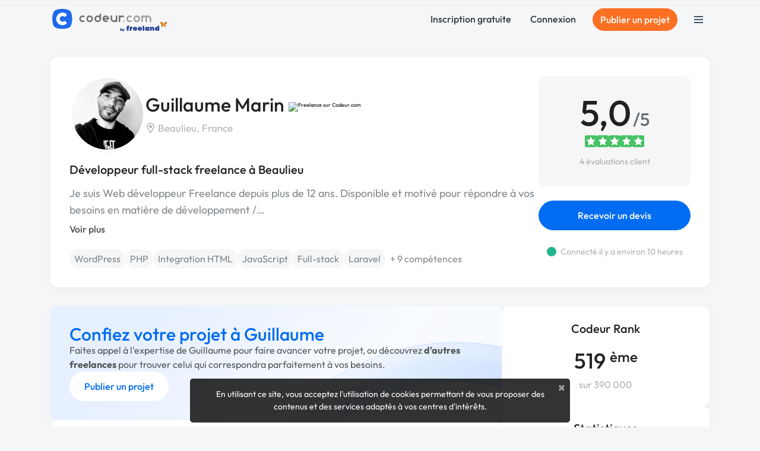

--- FILE ---
content_type: text/html; charset=utf-8
request_url: https://www.codeur.com/-guillaumemarin
body_size: 26079
content:






<!DOCTYPE html>
<html class="scroll-smooth" lang="fr">
  <head>
  <meta charset="utf-8">
  <link rel="preload" href="/vite/assets/tailwind-4745c7df.css" as="style" type="text/css">
  <link rel="preload" href="/vite/assets/bootstrap-db4973ee.css" as="style" type="text/css">
  <link rel="preload" href="/vite/assets/application-2b924f3c.css" as="style" type="text/css">
  <link rel="modulepreload" href="/vite/assets/application-6a421064.js" as="script" type="module">

  <title>Guillaume Marin, développeur full-stack</title>
<meta name="description" content="Découvrez le profil de Guillaume Marin, développeur full-stack à Beaulieu. Codeur.com aide les freelances comme Guillaume Marin à trouver des missions et des clients.">
<link rel="canonical" href="https://www.codeur.com/-guillaumemarin">
<meta property="og:title" content="Guillaume Marin, développeur full-stack">
<meta property="og:description" content="Découvrez le profil de Guillaume Marin, développeur full-stack à Beaulieu. Codeur.com aide les freelances comme Guillaume Marin à trouver des missions et des clients.">
<meta property="og:type" content="website">
<meta property="og:url" content="https://www.codeur.com/-guillaumemarin">
<meta property="og:image" content="//api.codeur.com/widgets/post_image.png?k=syg8tRp_wlurduwu&amp;v=rating">
<meta name="twitter:card" content="summary_large_image">
<meta name="twitter:site" content="@codeur">
<meta name="twitter:title" content="Guillaume Marin, développeur full-stack">
<meta name="twitter:description" content="Découvrez le profil de Guillaume Marin, développeur full-stack à Beaulieu. Codeur.com aide les freelances comme Guillaume Marin à trouver des missions et des clients.">

    <script type="application/ld+json">{"@context":"https://schema.org","@type":"ProfilePage","name":"Profil de Guillaume Marin","url":"https://www.codeur.com/-guillaumemarin","mainEntity":{"@type":"Person","name":"Guillaume Marin","alternateName":"GuillaumeMarin","image":"https://assets.codeur.com/qx1r6blyd3rw2j1emmmc2919v976","url":"https://www.codeur.com/-guillaumemarin","jobTitle":"Développeur full-stack","worksFor":{"@type":"Organization","name":"Guillaume Marin"},"memberOf":"Codeur.com","description":"Je suis Web développeur Freelance depuis plus de 12 ans. Disponible et motivé pour répondre à vos besoins en matière de développement / intégration web. Mes compétences : Php, HTML, CSS, Javascript, Laravel, Wordpress, Nextjs, React, React native. Je serai à l'écoute de vos besoins et force de propositions. J'aime le travail soigné, le challenge, partager mes connaissances autant qu'apprendre des autres et attache une importance particulière aux bons rapports humains dans le cadre de mon travail. N'hésitez pas à me contacter afin de discuter ensemble de vos projets !","knowsAbout":["Web","Développement"],"knowsLanguage":["fr"],"skills":["Création de site internet","Site clé en main","Admin système, sécurité","Développement spécifique","CSS, HTML, XML","Migration ou refonte de site","Installation de Script","WordPress","Gestion site web","JavaScript","PHP","Full-stack","Integration HTML","Laravel","React"],"hasOccupation":{"@type":"Occupation","name":"Développeur full-stack","occupationLocation":{"@type":"AdministrativeArea","name":"BEAULIEU, France","address":{"@type":"PostalAddress","addressLocality":"BEAULIEU","addressCountry":"France"}}},"makesOffer":{"@type":"Offer","itemOffered":{"@type":"Product","name":"Service de Développeur full-stack","description":"Je suis Web développeur Freelance depuis plus de 12 ans. Disponible et motivé pour répondre à vos besoins en matière de développement / intégration web. Mes compétences : Php, HTML, CSS, Javascript, Laravel, Wordpress, Nextjs, React, React native. Je serai à l'écoute de vos besoins et force de propositions. J'aime le travail soigné, le challenge, partager mes connaissances autant qu'apprendre des autres et attache une importance particulière aux bons rapports humains dans le cadre de mon travail. N'hésitez pas à me contacter afin de discuter ensemble de vos projets ! — Création de site internet, Site clé en main, Admin système, sécurité, Développement spécifique, CSS, HTML, XML, Migration ou refonte de site","aggregateRating":{"@type":"AggregateRating","ratingValue":"5.0","worstRating":"0","bestRating":"5","reviewCount":4},"review":[{"@type":"Review","author":"Client #454580","reviewBody":"Guillaume est super. Son codage est propre, et il est très réactif. J'ai beaucoup apprécié travailler avec lui, et je vais d'ailleurs lui confier d'autres projets.","reviewRating":{"@type":"Rating","ratingValue":5}},{"@type":"Review","author":"Client #410561","reviewBody":"Très satisfait, disponible, à l'écoute et professionnel. Guillaume a su répondre à mes attentes. Je le recommande et espère travailler prochainement sur d'autres projets avec lui.","reviewRating":{"@type":"Rating","ratingValue":5}}]},"url":"https://www.codeur.com/-guillaumemarin","availability":"https://schema.org/InStock","price":"60","priceCurrency":"EUR","priceSpecification":{"@type":"UnitPriceSpecification","priceCurrency":"EUR","price":"60","unitText":"heure"}}}}</script><script type="application/ld+json">{"@context":"https://schema.org","@type":"BreadcrumbList","itemListElement":[{"@type":"ListItem","position":1,"name":"Développeurs full-stack","item":"https://www.codeur.com/developpeur/full-stack"},{"@type":"ListItem","position":2,"name":"Guillaumemarin"}]}</script>

  <meta name="robots" content="max-image-preview:large">
  <meta name="action-cable-url" content="wss://www.codeur.com/cable" />
  <meta name="viewport" content="width=device-width, initial-scale=1.0, interactive-widget=resizes-content">
  <meta name="turbo-prefetch" content="false">
  <link rel="icon" type="image/png" href="/assets/touch-icon-192-1b72433b6cc72a0a19feea47a751e2faa62eae12f1b6ae0e6852e5e905a62fa4.png" sizes="192x192" />
  <link rel="apple-touch-icon" type="image/png" href="/assets/apple-touch-icon-180-88b3b544043af9ef9b3b58c0c00d50d52e8fcf794134052c08062902613f3035.png" sizes="180x180" />
  <link rel="apple-touch-icon" type="image/png" href="/assets/apple-touch-icon-152-8aad47e30ecbaf8cdfe59927c3f5ff92b43629876c80addead76b184eb319b43.png" sizes="152x152" />
  <link rel="apple-touch-icon" type="image/png" href="/assets/apple-touch-icon-120-b39cfdd5ec361d87f89c86b0bb088295f1c2745b90cbe8f36dee2ce3cf4714b4.png" sizes="120x120" />
  <link rel="apple-touch-icon" type="image/png" href="/assets/apple-touch-icon-76-b64bbd0900b746cb5bd2f0926591a043a9cb53b1165db68a872059ec7bfa64e3.png" sizes="76x76" />
  <link rel="apple-touch-icon" type="image/png" href="/assets/apple-touch-icon-fe27ad6634ee419d2d949b483485a1981962c4abd953f93ee976eb468fbf33ef.png" />
  <link rel="shortcut icon" type="image/png" href="/assets/favicon-8b979238098de4daaf9f9e999c28a26189d50a6c9e9265eddf7468c574a932ea.png" />

  <link rel="preload" href="/assets/Outfit-Regular-789a7ad1321de707b96e6220e638a2780d85a76c03a305c361b7f8899141bdbb.ttf" as="font" type="font/ttf" crossorigin="anonymous">
<link rel="preload" href="/assets/Outfit-Medium-36890643194b258fe26ce4cbfc5d5d2787ed48ca506a5ec49bfbce181d582a63.ttf" as="font" type="font/ttf" crossorigin="anonymous">
<link rel="preload" href="/assets/Outfit-Bold-fd43cfe0a3a8243ce1b9170bfed80ec35263ef986a5a2fe18d336c56e45802e8.ttf" as="font" type="font/ttf" crossorigin="anonymous">

<style>
  @font-face {
    font-family: "Outfit";
    src: local("Outfit-Regular"), url(https://www.codeur.com/assets/Outfit-Regular-789a7ad1321de707b96e6220e638a2780d85a76c03a305c361b7f8899141bdbb.ttf);
    font-weight: normal;
    font-style: normal;
    font-display: swap;
  }

  @font-face {
    font-family: "Outfit";
    src: local("Outfit-Medium"), url(https://www.codeur.com/assets/Outfit-Medium-36890643194b258fe26ce4cbfc5d5d2787ed48ca506a5ec49bfbce181d582a63.ttf);
    font-weight: 500;
    font-style: normal;
    font-display: swap;
  }

  @font-face {
    font-family: "Outfit";
    src: local("Outfit-Bold"), url(https://www.codeur.com/assets/Outfit-Bold-fd43cfe0a3a8243ce1b9170bfed80ec35263ef986a5a2fe18d336c56e45802e8.ttf);
    font-weight: 700;
    font-style: normal;
    font-display: swap;
  }

  * {
    -webkit-font-smoothing: antialiased;
    -moz-osx-font-smoothing: grayscale;
  }
</style>



  
  <style type="text/css" data-turbo-track="dynamically">/*<![CDATA[*/.tw-from-\[\#E7F0FF\],.tw-to-white{--tw-gradient-from-position: ;--tw-gradient-via-position: ;--tw-gradient-to-position: }[mwn2ki] .tw-relative{position:relative}[mwn2ki] .tw-z-10{z-index:10}[mwn2ki] .tw-mb-10{margin-bottom:2.5rem}[mwn2ki] .tw-mb-12{margin-bottom:3rem}[mwn2ki] .tw-mb-2{margin-bottom:.5rem}[mwn2ki] .tw-mb-4{margin-bottom:1rem}[mwn2ki] .tw-mt-10{margin-top:2.5rem}[mwn2ki] .tw-mt-4{margin-top:1rem}[mwn2ki] .tw-flex{display:flex}[mwn2ki] .tw-hidden{display:none}[mwn2ki] .tw-h-auto{height:auto}[mwn2ki] .tw-w-1\/2{width:50%}[mwn2ki] .tw-w-5\/6{width:83.333333%}[mwn2ki] .tw-w-64{width:16rem}[mwn2ki] .tw-w-full{width:100%}[mwn2ki] .tw-flex-1{flex:1 1 0%}[mwn2ki] .tw-flex-shrink-0{flex-shrink:0}[mwn2ki] .tw-cursor-pointer{cursor:pointer}[mwn2ki] .tw-flex-col{flex-direction:column}[mwn2ki] .tw-flex-wrap{flex-wrap:wrap}[mwn2ki] .tw-items-center{align-items:center}[mwn2ki] .tw-justify-center{justify-content:center}[mwn2ki] .tw-gap-6{gap:1.5rem}[mwn2ki] .tw-rounded-full{border-radius:9999px}[mwn2ki] .tw-rounded-lg{border-radius:.8rem}[mwn2ki] .tw-border-b{border-bottom-width:1px}[mwn2ki] .tw-border-l{border-left-width:1px}[mwn2ki] .tw-border-\[\#234568\]\/10{border-color:rgba(35,69,104,.1)}[mwn2ki] .tw-bg-primary{--tw-bg-opacity:1;background-color:rgb(0 108 241/var(--tw-bg-opacity,1))}[mwn2ki] .tw-bg-warning{--tw-bg-opacity:1;background-color:rgb(252 112 35/var(--tw-bg-opacity,1))}[mwn2ki] .tw-bg-gradient-to-b{background-image:linear-gradient(to bottom,var(--tw-gradient-stops))}[mwn2ki] .tw-from-\[\#E7F0FF\]{--tw-gradient-from:#e7f0ff var(--tw-gradient-from-position);--tw-gradient-to:rgba(231,240,255,0) var(--tw-gradient-to-position);--tw-gradient-stops:var(--tw-gradient-from),var(--tw-gradient-to)}[mwn2ki] .tw-from-20\%{--tw-gradient-from-position:20%}[mwn2ki] .tw-to-white{--tw-gradient-to:#fff var(--tw-gradient-to-position)}[mwn2ki] .tw-px-4{padding-left:1rem;padding-right:1rem}[mwn2ki] .tw-py-0{padding-bottom:0;padding-top:0}[mwn2ki] .tw-py-3{padding-bottom:.75rem;padding-top:.75rem}[mwn2ki] .tw-pb-20{padding-bottom:5rem}[mwn2ki] .tw-pt-12{padding-top:3rem}[mwn2ki] .tw-text-center{text-align:center}[mwn2ki] .tw-text-base{font-size:1rem;line-height:1.5rem}[mwn2ki] .tw-text-lg{font-size:1.125rem;line-height:1.75rem}[mwn2ki] .tw-text-sm{font-size:.875rem;line-height:1.25rem}[mwn2ki] .tw-font-medium{font-weight:500}[mwn2ki] .tw-text-\[\#234568\]{--tw-text-opacity:1;color:rgb(35 69 104/var(--tw-text-opacity,1))}[mwn2ki] .tw-text-\[\#234568\]\/70{color:rgba(35,69,104,.7)}[mwn2ki] .tw-text-dark{--tw-text-opacity:1;color:rgb(52 58 64/var(--tw-text-opacity,1))}[mwn2ki] .tw-text-white{--tw-text-opacity:1;color:rgb(255 255 255/var(--tw-text-opacity,1))}[mwn2ki] .tw-placeholder-gray-500::-moz-placeholder{--tw-placeholder-opacity:1;color:rgb(173 181 189/var(--tw-placeholder-opacity,1))}[mwn2ki] .tw-placeholder-gray-500::placeholder{--tw-placeholder-opacity:1;color:rgb(173 181 189/var(--tw-placeholder-opacity,1))}[mwn2ki] .tw-duration-300{transition-duration:.3s}[mwn2ki] .hover\:tw-bg-\[\#E57103\]:hover{--tw-bg-opacity:1;background-color:rgb(229 113 3/var(--tw-bg-opacity,1))}[mwn2ki] .hover\:tw-bg-primary-dark:hover{--tw-bg-opacity:1;background-color:rgb(23 71 161/var(--tw-bg-opacity,1))}[mwn2ki] .hover\:tw-underline:hover{text-decoration-line:underline}[mwn2ki] .hover\:tw-no-underline:hover{text-decoration-line:none}@media (min-width:576px){[mwn2ki] .sm\:tw-w-full{width:100%}}@media (min-width:768px){[mwn2ki] .md\:tw-w-auto{width:auto}[mwn2ki] .md\:tw-flex-row{flex-direction:row}[mwn2ki] .md\:tw-items-start{align-items:flex-start}[mwn2ki] .md\:tw-justify-start{justify-content:flex-start}[mwn2ki] :is(.md\:tw-space-x-16>:not([hidden])~:not([hidden])){--tw-space-x-reverse:0;margin-left:calc(4rem*(1 - var(--tw-space-x-reverse)));margin-right:calc(4rem*var(--tw-space-x-reverse))}}@media (min-width:1200px){[mwn2ki] .xl\:tw-block{display:block}}/*]]>*/</style>
  
  <link rel="stylesheet" href="/vite/assets/tailwind-4745c7df.css" data-turbo-track="reload" media="all" />
<link rel="stylesheet" href="/vite/assets/bootstrap-db4973ee.css" data-turbo-track="reload" media="all" />
<link rel="stylesheet" href="/vite/assets/application-2b924f3c.css" data-turbo-track="reload" media="all" />
  
  <script>
  window.faIcon = function(type, icon, opts = {}) {
    opts.class = "svg-inline--fa fa-w-16 " + opts.class;
    return `<svg ${Object.keys(opts).map(k => `${k}="${opts[k]}"`).join(' ')}><use xlink:href="/assets/fontawesome/sprites-16ccb7c76f4d90dee157572ede8ba58c15e0be6231d938d7f0a0567fd4026679.svg#${type}-fa-${icon}"></use></svg>`;
  };

  class FaIcon extends HTMLElement {
    static get observedAttributes() {
      return ['type', 'icon', 'class', 'style'];
    }

    constructor() {
      super();
      this.attachShadow({ mode: 'open' });
    }

    connectedCallback() {
      this.render();
    }

    attributeChangedCallback() {
      this.render();
    }

    render() {
      if (this.parentElement) {
        this.outerHTML = faIcon(
          this.getAttribute('type') || 'far',
          this.getAttribute('icon'),
          { class: this.getAttribute('class') || '' }
        );
      }
    }
  }

  customElements.define('fa-icon', FaIcon);
</script>


  <script src="/vite/assets/application-6a421064.js" crossorigin="anonymous" type="module" data-turbo-track="reload" defer="defer"></script><link rel="modulepreload" href="/vite/assets/jquery-ea57c85b.js" as="script" crossorigin="anonymous" data-turbo-track="reload" defer="defer">
<link rel="modulepreload" href="/vite/assets/index-c9e6996b.js" as="script" crossorigin="anonymous" data-turbo-track="reload" defer="defer">
<link rel="modulepreload" href="/vite/assets/index-b2599968.js" as="script" crossorigin="anonymous" data-turbo-track="reload" defer="defer">
<link rel="modulepreload" href="/vite/assets/modal-90aae83b.js" as="script" crossorigin="anonymous" data-turbo-track="reload" defer="defer">
<link rel="modulepreload" href="/vite/assets/util-d652eb0d.js" as="script" crossorigin="anonymous" data-turbo-track="reload" defer="defer">
  
  

  <meta name="csrf-param" content="authenticity_token" />
<meta name="csrf-token" content="U8a5MmOUg65RZDJLTgtedN0GV8WxTOSZe-3LEp13USDj13hxq-vH-KXVaTjF2gnwWOmHvdl8euEKIRdgiMq4jQ" />
  <meta name="msvalidate.01" content="1B8E5977D00B296BFFA05C3D51E38524">
  <meta name="google-site-verification" content="CxsZBvV1-mWK6jeSXJN1B4ZnHgNd6SSz5gGnEb2mrPM">

    <link rel="stylesheet" href="/vite/assets/profile-c095c39b.css" data-turbo-track="reload" />

  
<script type="text/javascript">
  var _paq = window._paq = window._paq || [];
  /* tracker methods like "setCustomDimension" should be called before "trackPageView" */
  _paq.push(['setCustomUrl', 'https://www.codeur.com/profil/guillaumemarin']);
  _paq.push(['trackPageView']);
  _paq.push(['enableLinkTracking']);
  (function() {
    var u="//stats.codeur.com/";
    _paq.push(['setTrackerUrl', u+'matomo.php']);
    _paq.push(['setSiteId', '1']);
    var d=document, g=d.createElement('script'), s=d.getElementsByTagName('script')[0];
    g.async=true; g.src=u+'matomo.js'; s.parentNode.insertBefore(g,s);
  })();
  var previousPageUrl = null;
  addEventListener('turbo:load', function() {
    if (_paq && previousPageUrl) {
      var anonymizedUrl = 'https://www.codeur.com/profil/guillaumemarin';
      _paq.push(['setReferrerUrl', previousPageUrl]);
      _paq.push(['setCustomUrl', anonymizedUrl]);
      _paq.push(['setDocumentTitle', document.title]);
      _paq.push(['trackPageView']);
    }
    previousPageUrl = anonymizedUrl;
  });
  var _mtm = window._mtm = window._mtm || [];
  var d=document, g=d.createElement('script'), s=d.getElementsByTagName('script')[0];
  g.async=true; g.src='https://stats.codeur.com/js/container_7yCrtWsl.js'; s.parentNode.insertBefore(g,s);
  addEventListener('turbo:load', function() {
    if (_mtm) {
      _mtm.push({'mtm.startTime': (new Date().getTime()), 'event': 'mtm.Start'});
    }
  });
</script>

  <!--
  - if Rails.env.production? || Rails.env.staging?
    lazy loaded : load when JS Error occurs
    script src='https://js.sentry-cdn.com/2bba05c3b88d48429ee9defcf8d19822.min.js' crossorigin="anonymous" defer="defer" async="async"
  -->
</head>

  <body id="codeur" class="sidebar-closed profile guest webp">
    <div class="overlay"></div>
    
    
    


    <div class="notifications">
  <turbo-frame id="notifications" target="_top"></turbo-frame></div>


        

<nav id="navbar" class="navbar navbar-main  navbar-transparent-dark  transition-all duration-300 [&.navbar-transparent_.navbar-link>.logo-color]:hidden [&.sticky_.navbar-link>.logo-light]:hidden [&.navbar-transparent]:-mb-16 text-dark" data-controller="guest-navbar" data-action="scroll@window->guest-navbar#onScroll:passive" data-guest-navbar-sticky-anchor-value="" data-guest-navbar-transparent-value="false" data-guest-navbar-theme-value="">
  <div class="container flex justify-between items-center">
    <a title="Freelance : Codeur.com" class="navbar-link inline-block relative pl-0 flex items-center" href="/">
        <!DOCTYPE svg PUBLIC "-//W3C//DTD SVG 1.1//EN" "http://www.w3.org/Graphics/SVG/1.1/DTD/svg11.dtd">
<svg xmlns="http://www.w3.org/2000/svg" xmlns:xlink="http://www.w3.org/1999/xlink" xmlns:serif="http://www.serif.com/" width="195" height="39" viewBox="0 0 391 79" version="1.1" xml:space="preserve" style="fill-rule:evenodd;clip-rule:evenodd;stroke-linejoin:round;stroke-miterlimit:2;" role="img" aria-labelledby="aq6g9zn1uiawwt53qutuj1cb76uahr3g" class="ml-0.5 logo-default block"><title id="aq6g9zn1uiawwt53qutuj1cb76uahr3g">plateforme freelance Codeur.com</title>
    <g transform="matrix(-0.527416,0,0,0.512493,110.07,-28.1457)">
        <path d="M195.55,177.441C212.631,158.238 212.579,92.337 195.563,73.287C178.548,54.237 109.913,54.058 92.831,73.262C75.75,92.465 75.834,158.359 92.85,177.409C109.865,196.459 178.468,196.645 195.55,177.441Z" style="fill:rgb(31,105,236);"></path>
    </g>
    <g transform="matrix(0.494501,0,0,0.494501,0.194251,2.04229)">
        <path d="M70.68,25.409C79.416,25.476 88.12,28.203 95.288,33.207C99.703,36.067 101.052,41.725 97.032,46.061C96.31,46.792 95.585,47.521 94.86,48.25C93.39,49.725 91.249,51.861 91.249,51.861C88.265,54.552 84.15,54.822 80.619,52.509C71.62,46.614 59.068,49.726 53.466,59.786C47.684,70.171 53.296,83.012 63.729,86.908C69.44,89.041 75.873,88.354 81.214,84.837C82.669,83.878 87.514,82.214 91.223,85.88C92.977,87.615 94.749,89.371 96.359,90.976C98.298,92.91 99.146,94.521 99.33,96.718C99.696,101.096 97.196,103.965 91.385,106.957C75.826,115.502 56.328,114.127 41.633,101.371C26.839,88.788 22.494,66.043 32.005,48.618C39.748,34.43 53.939,25.617 69.617,25.417C69.971,25.411 70.326,25.409 70.68,25.409Z" style="fill:white;"></path>
    </g>
    <g transform="matrix(1,0,0,1,0,2)">
        <path d="M270.959,40.473C271.319,40.834 271.5,41.336 271.451,41.844C271.401,42.352 271.128,42.812 270.704,43.096C268.888,44.326 266.697,45.048 264.339,45.048C258.087,45.048 253.011,39.972 253.011,33.72C253.011,27.468 258.087,22.392 264.339,22.392C266.7,22.392 268.892,23.116 270.708,24.354C271.13,24.638 271.402,25.096 271.451,25.602C271.5,26.108 271.32,26.609 270.96,26.968C270.561,27.373 270.125,27.809 269.743,28.19C269.184,28.75 268.313,28.851 267.64,28.434C266.683,27.833 265.551,27.485 264.339,27.485C260.899,27.485 258.105,30.28 258.105,33.719C258.105,37.159 260.899,39.952 264.339,39.952C265.549,39.952 266.68,39.608 267.636,39.009C268.309,38.594 269.178,38.696 269.736,39.254C270.12,39.636 270.556,40.071 270.959,40.473ZM288.342,22.392C294.595,22.392 299.671,27.468 299.671,33.72C299.671,39.972 294.595,45.048 288.342,45.048C282.09,45.048 277.014,39.972 277.014,33.72C277.014,27.468 282.09,22.392 288.342,22.392ZM244.792,39.951C246.198,39.951 247.339,41.092 247.339,42.498C247.339,43.903 246.198,45.045 244.792,45.045C243.386,45.045 242.245,43.903 242.245,42.498C242.245,41.092 243.386,39.951 244.792,39.951ZM320.673,23.933C322.349,22.953 324.299,22.391 326.38,22.391C332.569,22.391 337.604,27.365 337.704,33.53L337.708,33.53L337.708,43.327C337.708,44.274 336.941,45.041 335.996,45.041L334.324,45.041C333.379,45.041 332.612,44.274 332.612,43.327L332.612,33.714C332.612,30.274 329.82,27.482 326.38,27.482C325.221,27.482 324.136,27.8 323.205,28.351L323.205,43.327C323.205,44.274 322.439,45.041 321.493,45.041L319.822,45.041C318.876,45.041 318.11,44.274 318.11,43.327L318.11,28.334C317.186,27.793 316.112,27.482 314.965,27.482C311.526,27.482 308.733,30.274 308.733,33.714L308.733,33.716L308.73,33.716L308.73,43.327C308.73,44.274 307.963,45.041 307.018,45.041L305.347,45.041C304.401,45.041 303.634,44.274 303.634,43.327L303.634,24.052C303.634,23.611 303.809,23.189 304.121,22.876C304.432,22.566 304.855,22.391 305.296,22.391L307.069,22.391C307.509,22.391 307.932,22.566 308.243,22.876C308.555,23.189 308.73,23.611 308.73,24.052L308.73,24.262C310.519,23.079 312.662,22.391 314.965,22.391C317.046,22.391 318.996,22.953 320.673,23.933ZM288.342,27.485C291.783,27.485 294.576,30.28 294.576,33.719C294.576,37.159 291.783,39.952 288.342,39.952C284.902,39.952 282.109,37.159 282.109,33.719C282.109,30.28 284.902,27.485 288.342,27.485Z" style="fill:rgb(157,157,157);"></path>
    </g>
    <g transform="matrix(1,0,0,1,0,2)">
        <path d="M216.691,33.872L216.691,24.129C216.691,23.673 216.872,23.234 217.195,22.911C217.519,22.588 217.957,22.406 218.414,22.406L220.065,22.406C220.522,22.406 220.96,22.588 221.283,22.911C221.606,23.234 221.788,23.673 221.788,24.129L221.788,43.328C221.788,44.28 221.016,45.051 220.065,45.051L218.414,45.051C217.462,45.051 216.691,44.28 216.691,43.328L216.691,43.182C214.903,44.363 212.761,45.051 210.459,45.051C204.209,45.051 199.134,39.978 199.131,33.727L199.131,24.129C199.131,23.673 199.312,23.234 199.636,22.911C199.958,22.588 200.397,22.406 200.854,22.406L202.505,22.406C202.961,22.406 203.4,22.588 203.723,22.911C204.046,23.234 204.228,23.673 204.228,24.129L204.228,33.727L204.226,33.727C204.229,37.165 207.021,39.955 210.459,39.955C213.849,39.955 216.61,37.243 216.691,33.872ZM110.263,40.473C110.624,40.834 110.804,41.336 110.755,41.844C110.706,42.352 110.432,42.812 110.009,43.096C108.192,44.326 106.001,45.048 103.643,45.048C97.391,45.048 92.315,39.972 92.315,33.72C92.315,27.468 97.391,22.392 103.643,22.392C106.004,22.392 108.197,23.116 110.012,24.354C110.434,24.638 110.707,25.096 110.756,25.602C110.804,26.108 110.624,26.609 110.264,26.968C109.866,27.373 109.43,27.809 109.048,28.19C108.488,28.75 107.618,28.851 106.945,28.434C105.988,27.833 104.856,27.485 103.643,27.485C100.203,27.485 97.41,30.28 97.41,33.719C97.41,37.159 100.203,39.952 103.643,39.952C104.854,39.952 105.984,39.608 106.941,39.009C107.613,38.594 108.482,38.696 109.041,39.254C109.425,39.636 109.861,40.071 110.263,40.473ZM226.733,24.115C226.733,23.165 227.504,22.392 228.456,22.392L230.106,22.392C231.058,22.392 231.829,23.165 231.829,24.115L231.829,24.261C233.618,23.081 235.76,22.392 238.061,22.392C240.45,22.392 242.666,23.133 244.495,24.398C244.917,24.687 245.189,25.148 245.236,25.658C245.284,26.166 245.102,26.67 244.739,27.031C244.35,27.427 243.924,27.852 243.55,28.228C242.978,28.797 242.091,28.896 241.412,28.466C240.444,27.844 239.294,27.485 238.061,27.485C234.672,27.485 231.91,30.196 231.829,33.566L231.829,33.871C231.869,35.531 231.829,39.952 231.829,39.952L231.829,43.325C231.829,44.278 231.058,45.048 230.106,45.048L228.456,45.048C227.504,45.048 226.733,44.278 226.733,43.325L226.733,24.115ZM194.181,34.547C194.181,35.002 193.999,35.442 193.676,35.763C193.353,36.087 192.915,36.27 192.458,36.27L177.172,36.27C178.145,38.443 180.325,39.952 182.855,39.952C184.063,39.952 185.191,39.608 186.147,39.012C186.826,38.595 187.702,38.698 188.266,39.262C188.643,39.636 189.07,40.062 189.464,40.456C189.829,40.821 190.011,41.329 189.961,41.842C189.911,42.356 189.634,42.819 189.205,43.106C187.392,44.332 185.207,45.048 182.855,45.048C176.603,45.048 171.527,39.972 171.527,33.72C171.527,27.468 176.603,22.392 182.855,22.392C188.231,22.392 192.737,26.145 193.887,31.173C194.072,31.942 194.171,32.742 194.181,33.562L194.181,34.547ZM127.647,22.392C133.899,22.392 138.975,27.468 138.975,33.72C138.975,39.972 133.899,45.048 127.647,45.048C121.394,45.048 116.318,39.972 116.318,33.72C116.318,27.468 121.394,22.392 127.647,22.392ZM166.579,33.722C166.578,39.974 161.502,45.048 155.25,45.048C148.998,45.048 143.922,39.972 143.922,33.72C143.922,27.468 148.998,22.392 155.25,22.392C157.551,22.392 159.694,23.081 161.482,24.261L161.482,17.867C161.482,16.916 162.253,16.144 163.205,16.144L164.856,16.144C165.807,16.144 166.579,16.916 166.579,17.867L166.579,33.722ZM127.647,27.485C131.087,27.485 133.88,30.28 133.88,33.719C133.88,37.159 131.087,39.952 127.647,39.952C124.206,39.952 121.413,37.159 121.413,33.719C121.413,30.28 124.206,27.485 127.647,27.485ZM161.482,33.566C161.401,30.196 158.639,27.485 155.25,27.485C151.81,27.485 149.017,30.28 149.017,33.719C149.017,37.159 151.81,39.952 155.25,39.952C158.69,39.952 161.482,37.161 161.484,33.722L161.482,33.722L161.482,33.566ZM188.54,31.173C187.571,29 185.388,27.485 182.855,27.485C180.322,27.485 178.14,29 177.171,31.173L188.54,31.173Z" style="fill:rgb(111,111,111);"></path>
    </g>
    <g transform="matrix(1,0,0,1,0,2)">
        <path d="M241.739,73.329L239.888,76.435L239.542,76.944L242.638,76.944L247.341,69.037L247.636,68.529L244.53,68.529L243.236,70.833L241.903,68.529L238.732,68.529L239.076,69.043L241.739,73.329ZM306.124,69.345L297.309,69.345C297.593,70.956 299.773,71.146 300.721,70.008L305.982,70.008C304.892,73.326 302.285,74.701 298.873,74.701C294.749,74.701 291.811,71.999 291.811,67.876C291.811,63.563 295.034,61.145 299.062,61.145C302.664,61.193 306.266,63.42 306.266,67.876C306.266,68.397 306.219,68.871 306.124,69.345ZM289.915,69.345L281.099,69.345C281.384,70.956 283.564,71.146 284.512,70.008L289.773,70.008C288.683,73.326 286.076,74.701 282.663,74.701C278.54,74.701 275.602,71.999 275.602,67.876C275.602,63.563 278.824,61.145 282.853,61.145C286.455,61.193 290.057,63.42 290.057,67.876C290.057,68.397 290.01,68.871 289.915,69.345ZM365.179,74.369L359.87,74.369L359.728,73.136C358.828,74.227 357.548,74.606 356.268,74.606C352.24,74.653 350.202,71.525 350.202,68.113C350.154,64.321 352.524,61.335 356.458,61.335C357.453,61.335 358.733,61.572 359.491,62.236L359.491,57.78L365.179,57.78L365.179,74.369ZM331.338,74.369L325.935,74.369L325.793,73.136C324.893,74.227 323.613,74.606 322.381,74.606C314.181,74.701 314.181,61.193 322.381,61.288C323.613,61.288 324.94,61.667 325.793,62.757L325.935,61.525L331.338,61.525L331.338,74.369ZM234.881,74.17C235.282,74.408 235.758,74.529 236.31,74.529C236.765,74.529 237.189,74.448 237.583,74.287C237.977,74.127 238.319,73.907 238.61,73.63C238.904,73.351 239.132,73.022 239.296,72.645C239.459,72.267 239.542,71.864 239.542,71.433C239.542,71.011 239.461,70.613 239.302,70.239C239.143,69.865 238.922,69.541 238.642,69.265C238.362,68.991 238.024,68.772 237.627,68.61C237.235,68.45 236.803,68.368 236.332,68.368C235.787,68.368 235.303,68.486 234.881,68.719L234.881,66.554L232.184,66.554L232.184,74.368L234.881,74.368L234.881,74.17ZM314.087,57.78L308.352,57.78L308.352,74.416L314.087,74.416L314.087,57.78ZM339.348,61.525L339.348,62.852C340.249,61.714 341.576,61.288 342.808,61.335C346.647,61.43 347.974,63.989 347.974,67.449L347.974,74.416L342.287,74.416L342.287,67.449C342.287,66.549 341.718,66.075 340.96,66.075C340.249,66.075 339.538,66.549 339.538,67.449L339.538,74.369L333.85,74.369L333.85,61.525L339.348,61.525ZM270.104,74.369L264.416,74.369L264.416,61.525L269.677,61.525L269.914,62.662C270.72,61.098 272.853,61.003 274.322,61.43L274.18,66.549C272,65.885 270.104,66.88 270.104,69.345L270.104,74.369ZM254.416,61.714C254.416,57.401 258.302,56.359 262.473,57.591L262.283,60.861C261.288,60.482 260.198,60.814 260.198,61.714L262.331,61.714L262.331,65.553L260.103,65.553L260.103,74.369L254.416,74.369L254.416,65.553L252.994,65.553L252.994,61.714L254.416,61.714ZM236.756,71.464C236.756,71.565 236.732,71.663 236.685,71.756C236.633,71.86 236.563,71.953 236.477,72.033C236.393,72.111 236.292,72.172 236.178,72.217C236.059,72.263 235.931,72.285 235.796,72.285C235.661,72.285 235.533,72.261 235.412,72.213C235.289,72.164 235.181,72.1 235.09,72.02C235.006,71.947 234.94,71.861 234.893,71.762C234.847,71.666 234.825,71.563 234.825,71.454C234.825,71.345 234.849,71.241 234.897,71.144C234.949,71.037 235.018,70.944 235.103,70.865C235.188,70.786 235.288,70.725 235.403,70.68C235.522,70.635 235.649,70.612 235.785,70.612C235.925,70.612 236.054,70.635 236.172,70.683C236.291,70.732 236.396,70.796 236.487,70.878C236.572,70.955 236.639,71.045 236.686,71.148C236.733,71.247 236.756,71.353 236.756,71.464ZM355.937,67.876C355.937,69.155 356.825,69.807 357.714,69.825C358.603,69.842 359.491,69.226 359.491,67.97C359.491,65.506 355.937,65.506 355.937,67.876ZM325.604,67.97C325.604,66.714 324.715,66.098 323.826,66.104C322.938,66.11 322.049,66.738 322.049,67.97C322.049,70.435 325.604,70.435 325.604,67.97ZM300.816,66.833C300.65,65.956 299.856,65.53 299.062,65.535C298.268,65.541 297.474,65.98 297.309,66.833L300.816,66.833ZM284.607,66.833C284.441,65.956 283.647,65.53 282.853,65.535C282.059,65.541 281.265,65.98 281.099,66.833L284.607,66.833Z" style="fill:rgb(42,66,144);fill-rule:nonzero;"></path>
    </g>
    <g transform="matrix(0.473953,0,0,0.473953,252.994,45.467)">
        <path d="M290.2,0C293.5,15.2 282,22.9 277.8,22.9C278.9,22.9 284,26.4 284,31.6C284,33.5 283.3,34 283.3,35C283.3,36 283.7,37.1 284.7,38.3L284.1,38.9C282.3,37.2 280.7,37.3 279.2,37.6C277.5,37.9 267.3,36.1 267.3,21C267.4,3.8 284.2,0 290.2,0Z" style="fill:url(#_Linear1);fill-rule:nonzero;"></path>
    </g>
    <g transform="matrix(0.473953,0,0,0.473953,252.994,45.467)">
        <path d="M243.6,0C240.3,15.2 251.8,22.9 256,22.9C254.9,22.9 249.8,26.4 249.8,31.6C249.8,33.5 250.5,34 250.5,35C250.5,36 250.1,37.1 249.1,38.3L249.7,38.9C251.5,37.2 253.1,37.3 254.6,37.6C256.3,37.9 266.5,36.1 266.5,21C266.4,3.8 249.6,0 243.6,0Z" style="fill:url(#_Linear2);fill-rule:nonzero;"></path>
    </g>
    <defs>
        <linearGradient id="_Linear1" x1="0" y1="0" x2="1" y2="0" gradientUnits="userSpaceOnUse" gradientTransform="matrix(23.4155,0,0,23.4155,267.407,19.4321)"><stop offset="0" style="stop-color:rgb(227,165,40);stop-opacity:1"></stop><stop offset="1" style="stop-color:rgb(208,101,25);stop-opacity:1"></stop></linearGradient>
        <linearGradient id="_Linear2" x1="0" y1="0" x2="1" y2="0" gradientUnits="userSpaceOnUse" gradientTransform="matrix(23.4152,0,0,23.4152,243.002,19.4321)"><stop offset="0" style="stop-color:rgb(227,165,40);stop-opacity:1"></stop><stop offset="1" style="stop-color:rgb(208,101,25);stop-opacity:1"></stop></linearGradient>
    </defs>
</svg>
      <svg xmlns="http://www.w3.org/2000/svg" width="40" height="40" viewBox="0 0 250 250" fill="none" role="img" aria-labelledby="agvheyctikeiee9mufol3vqb6kq7yesx" class="logo-sticky hidden"><title id="agvheyctikeiee9mufol3vqb6kq7yesx">freelance</title>
<path fill-rule="evenodd" clip-rule="evenodd" d="M41.5803 207.598C13.8782 177.336 13.9625 73.4814 41.5592 43.4601C69.1543 13.4388 180.467 13.1567 208.171 43.4207C235.873 73.6831 235.737 177.527 208.14 207.548C180.545 237.569 69.284 237.862 41.5803 207.598Z" fill="#1F69EC"></path>
<path d="M116.569 156.151C126.286 159.78 137.208 158.595 146.23 152.655L146.231 152.654C146.831 152.259 148.628 151.462 150.819 151.37C152.884 151.284 155.149 151.819 157.17 153.817C159.836 156.454 162.526 159.12 164.969 161.555C167.505 164.084 168.3 165.818 168.495 168.153C168.704 170.657 168.125 172.538 166.709 174.315C165.174 176.242 162.523 178.203 158.254 180.401L158.214 180.422L158.174 180.444C135.738 192.765 107.644 190.801 86.4041 172.364L86.3911 172.353L86.378 172.342C65.1157 154.257 58.8353 121.441 72.5229 96.3641L72.523 96.3639C83.7353 75.8189 104.215 63.1512 126.761 62.8636L126.768 62.8635L126.775 62.8634C127.284 62.8548 127.799 62.8518 128.321 62.8517C140.922 62.951 153.477 66.8899 163.798 74.0944L163.846 74.1283L163.896 74.1604C166.53 75.8667 168.105 78.3081 168.52 80.7878C168.922 83.194 168.283 85.9264 165.934 88.4799C164.855 89.5721 163.771 90.6622 162.683 91.757C161.568 92.8758 160.197 94.2464 159.104 95.3384C158.558 95.8841 158.081 96.3598 157.742 96.6991L157.343 97.0973L157.264 97.176C153.947 100.123 149.437 100.485 145.319 97.7871C129.895 87.6838 108.61 93.1038 99.1742 110.048L99.1741 110.048C89.2796 127.82 98.9146 149.558 116.569 156.151ZM116.569 156.151L117.752 152.984L116.569 156.151Z" fill="white" stroke="white" stroke-width="6.83115"></path>
</svg>
</a>
    <div class="navbar-actions flex">
      <a class="leading-7 p-1 mr-6 font-medium no-underline hidden lg:inline-block text-dark" data-guest-navbar-target="signupLink" href="/users/sign_up">Inscription gratuite</a>
      <a class="leading-7 p-1 mr-6 font-medium no-underline hidden lg:inline-block text-dark" data-guest-navbar-target="loginLink" href="/users/sign_in">Connexion</a>
      <a class="btn btn-warning leading-7 px-3 py-1 mr-4 hidden font-medium lg:inline-block" data-controller="launch-fast" href="/fonctionnement-codeur">
        Publier un projet
</a>      <div class="user-dropdown relative" data-controller="dropdown" data-dropdown-opened-class="dropdown--opened" data-action="click->dropdown#toggle">
  <div class="overflow-hidden rounded-pill cursor-pointer flex items-center p-1 h-full justify-center ">
    <div class="hamburger relative h-[10px] flex justify-center -mt-[1.5px] w-[1.875rem]">
      <div class="bar bar-top w-[15px] h-[2px]"></div>
      <div class="bar bar-middle w-[15px] h-[2px]"></div>
      <div class="bar bar-bottom w-[15px] h-[2px]"></div>
    </div>

      <img width="32" height="32" class="flex lg:hidden" alt="" src="/assets/home/user-8efc1d6aa2bd5c81f5d1ac8edc0fb1ca0ac86263d2333a206a03967f9f2b6052.webp" />
  </div>

  <div class="dropdown overflow-hidden shadow-lg mt-2 w-80 bg-white rounded-lg" data-dropdown-target="dropdown" data-controller="scroll-shadow" data-action="dropdown:open->scroll-shadow#resize resize@window->scroll-shadow#resize">
    <div class="scroll-shadow--content" data-scroll-shadow-target="content">
      <div class="scroll-shadow--top-edge" data-scroll-shadow-target="topEdge"></div>
      <div class="scroll-shadow--bottom-edge" data-scroll-shadow-target="bottomEdge"></div>

        <a class="block font-medium text-dark rounded no-underline lg:hidden" href="/users/sign_in">Se connecter</a>
        <a class="block font-medium text-dark rounded no-underline lg:hidden" href="/users/sign_up">S&#39;inscrire gratuitement</a>
        <a class="block font-medium text-dark rounded no-underline lg:hidden" data-controller="launch-fast" href="/fonctionnement-codeur">Publier un projet</a>

        <div class="divider bg-light lg:hidden"></div>
        <small class="text-blue-dark/60">Plateforme</small>
        <a class="block text-inherit text-blue-dark rounded no-underline" href="/comment-ca-marche">
          <svg xmlns="http://www.w3.org/2000/svg" width="18" height="18" viewBox="0 0 18 18" fill="none" aria-hidden="true" class="w-4 h-4 mr-2">
<path d="M9.00046 10.0029C10.2449 10.0029 11.2529 8.99446 11.2529 7.75046C11.2529 6.50645 10.2449 5.49805 9.00046 5.49805C7.756 5.49805 6.74805 6.50645 6.74805 7.75046C6.74805 8.99446 7.756 10.0029 9.00046 10.0029Z" fill="#234568"></path>
<path fill-rule="evenodd" clip-rule="evenodd" d="M4.45308 14.9423C5.02138 12.9651 6.82792 11.5005 9.0009 11.5005C11.1742 11.5005 12.9793 12.9654 13.5486 14.9419C13.6413 15.2638 13.5094 15.6081 13.2253 15.7856C12.0008 16.5504 10.555 17.0005 9.0009 17.0005C7.44665 17.0005 6.00197 16.5504 4.77681 15.7857C4.49268 15.6084 4.36056 15.2642 4.45308 14.9423Z" fill="#234568"></path>
<path d="M17.25 3H15.5V1.25C15.5 0.836 15.164 0.5 14.75 0.5C14.336 0.5 14 0.836 14 1.25V3H12.25C11.836 3 11.5 3.336 11.5 3.75C11.5 4.164 11.836 4.5 12.25 4.5H14V6.25C14 6.664 14.336 7 14.75 7C15.164 7 15.5 6.664 15.5 6.25V4.5H17.25C17.664 4.5 18 4.164 18 3.75C18 3.336 17.664 3 17.25 3Z" fill="#234568"></path>
<path fill-rule="evenodd" clip-rule="evenodd" d="M1 9.00049C1 4.58238 4.58178 1.00049 9 1.00049C9.37127 1.00049 9.72585 1.03372 10.0609 1.07834C10.4715 1.13302 10.76 1.51019 10.7053 1.92078C10.6507 2.33137 10.2735 2.61989 9.8629 2.56522C9.56715 2.52583 9.28294 2.50049 9 2.50049C5.41022 2.50049 2.5 5.4108 2.5 9.00049C2.5 12.5902 5.41022 15.5005 9 15.5005C12.5898 15.5005 15.5 12.5902 15.5 9.00049C15.5 8.98669 15.4966 8.94514 15.4949 8.85941C15.487 8.44527 15.8162 8.10309 16.2304 8.09513C16.6445 8.08716 16.9867 8.41643 16.9947 8.83057C16.9955 8.87657 17 8.9235 17 9.00049C17 13.4186 13.4182 17.0005 9 17.0005C4.58178 17.0005 1 13.4186 1 9.00049Z" fill="#234568"></path>
</svg>
          Trouver des freelances
</a>        <a class="block text-inherit text-blue-dark rounded no-underline" href="/comment-ca-marche-pour-les-prestataires">
          <svg xmlns="http://www.w3.org/2000/svg" width="18" height="18" viewBox="0 0 18 18" fill="none" aria-hidden="true" class="w-4 h-4 mr-2">
<path d="M13.6401 14.481C13.1681 12.319 11.2161 10.75 9.00007 10.75C6.78407 10.75 4.83207 12.319 4.36007 14.481C4.17107 15.345 4.70807 16.23 5.58407 16.494C6.69207 16.829 7.84207 17 9.00007 17C10.1581 17 11.3081 16.83 12.4161 16.494C13.2921 16.229 13.8291 15.345 13.6401 14.481Z" fill="#234568"></path>
<path d="M9 9.50049C10.3813 9.50049 11.5 8.38174 11.5 7.00049C11.5 5.61924 10.3813 4.50049 9 4.50049C7.61875 4.50049 6.5 5.61924 6.5 7.00049C6.5 8.38174 7.61875 9.50049 9 9.50049Z" fill="#234568"></path>
<path d="M13.75 5.00049C14.716 5.00049 15.5 4.21649 15.5 3.25049C15.5 2.28449 14.716 1.50049 13.75 1.50049C12.784 1.50049 12 2.28449 12 3.25049C12 4.21649 12.784 5.00049 13.75 5.00049Z" fill="#234568"></path>
<path d="M4.25 5.00049C5.216 5.00049 6 4.21649 6 3.25049C6 2.28449 5.216 1.50049 4.25 1.50049C3.284 1.50049 2.5 2.28449 2.5 3.25049C2.5 4.21649 3.284 5.00049 4.25 5.00049Z" fill="#234568"></path>
<path d="M4.25299 6.49463C4.51693 6.49463 4.77458 6.52154 5.02333 6.57278C5.00839 6.71334 5.00073 6.85608 5.00073 7.00061C5.00073 8.14067 5.4773 9.1691 6.24216 9.89761C5.44666 10.2915 4.74089 10.8507 4.17577 11.5344C4.09112 11.5344 4.0061 11.5369 3.92149 11.534C3.02849 11.5028 2.26034 11.346 1.65478 11.1709C0.922182 10.9585 0.357095 10.1964 0.571271 9.35427C0.989049 7.71097 2.47867 6.49463 4.25299 6.49463Z" fill="#234568"></path>
<path d="M11.7598 9.89763C12.5553 10.2916 13.261 10.8507 13.8262 11.5344C13.9116 11.5344 13.9975 11.537 14.0829 11.534C14.9759 11.5028 15.7436 11.3461 16.3492 11.171C17.03 10.9736 17.5665 10.3014 17.467 9.5314C17.4526 9.41939 17.4219 9.30447 17.3881 9.19263C16.9165 7.63183 15.467 6.49463 13.7514 6.49463C13.4866 6.49463 13.2282 6.52171 12.9787 6.57326C12.9936 6.71366 13.0013 6.85624 13.0013 7.00061C13.0013 8.14068 12.5247 9.16912 11.7598 9.89763Z" fill="#234568"></path>
</svg>
          Trouver des clients
</a>        <a target="_blank" class="block text-inherit text-blue-dark rounded no-underline" href="https://aide.codeur.com/">
          <svg xmlns="http://www.w3.org/2000/svg" width="18" height="18" viewBox="0 0 18 18" fill="none" aria-hidden="true" class="w-4 h-4 mr-2">
<path d="M10.709 17H8.75C8.336 17 8 16.664 8 16.25C8 15.836 8.336 15.5 8.75 15.5H10.709C11.295 15.5 11.796 15.101 11.928 14.529L12.271 13.078C12.366 12.675 12.769 12.428 13.173 12.52C13.575 12.615 13.825 13.02 13.73 13.422L13.388 14.869C13.101 16.122 11.998 17 10.709 17Z" fill="#234568"></path>
<path d="M14.1377 14H13.0007C12.7737 14 12.5597 13.897 12.4167 13.721C12.2737 13.545 12.2197 13.313 12.2677 13.092L13.3517 8.09201C13.4557 7.67001 13.5007 7.33001 13.5007 7.00101C13.5007 4.52001 11.4817 2.50101 9.0007 2.50101C6.5197 2.50101 4.5007 4.52001 4.5007 7.00101C4.5007 7.33001 4.5467 7.67001 4.6457 8.07201L5.7347 13.092C5.7827 13.314 5.7277 13.545 5.5857 13.721C5.4427 13.898 5.2287 14 5.0017 14H3.8647C2.5797 14 1.4487 13.088 1.1767 11.833L0.8417 10.288C0.5767 9.06401 1.1737 7.81501 2.2907 7.25101L3.0027 6.89201C3.0617 3.63401 5.7297 1.00101 9.0017 1.00101C12.2737 1.00101 14.9417 3.63401 15.0007 6.89201L15.7127 7.25101C16.8297 7.81501 17.4267 9.06401 17.1617 10.288L16.8267 11.833C16.5547 13.089 15.4227 14 14.1377 14Z" fill="#234568"></path>
</svg>
          Aide et support
</a>
          <div class="divider bg-light my-5"></div>
          <small class="text-blue-dark/60">Meilleurs outils freelance</small>
            <a class="block text-inherit text-blue-dark rounded no-underline" href="/comparatif/logiciel-facturation">Logiciels de facturation</a>
            <a class="block text-inherit text-blue-dark rounded no-underline" href="/comparatif/banque-pro">Banques professionnelles</a>
            <a class="block text-inherit text-blue-dark rounded no-underline" href="/comparatif/hebergement-web">Hébergements web</a>
            <a class="block text-inherit text-blue-dark rounded no-underline" href="/comparatif/domiciliation-entreprise">Domiciliation d&#39;entreprise</a>
            <a class="block text-inherit text-blue-dark rounded no-underline" href="/comparatif/logiciel-rh">Logiciels RH</a>
            <a class="block text-inherit text-blue-dark rounded no-underline" href="/comparatif/outil-application-no-code">Outils de création d&#39;app no code</a>

    </div>
    <div class="scroll-shadow--top-shadow" data-scroll-shadow-target="topShadow"></div>
    <div class="scroll-shadow--bottom-shadow" data-scroll-shadow-target="bottomShadow"></div>
  </div>
</div>

    </div>
  </div>
</nav>



      <div class="guest-modal modal fade2" tabindex="-1" role="dialog" aria-labelledby="multi-modal" aria-hidden="true" id="cta-guest-profile">
  <div class="modal-dialog modal-lg" role="document">
    <div class="modal-content">
      <div class="row no-gutters">
        <div class="col-sm-4 hidden md:flex text-white flex-1">
          <div class="cta-guest-profile-left relative p-2 flex items-center rounded-l-xl" style="background-image: url(&#39;https://www.codeur.com/assets/codeur/human-dark-18d0c6a4ef9be95b055770e56cc65257ec3475d5420203f434cb050af356a35d.webp&#39;)">
            <ul class="step-list teal no-border">
              <li class="step">
                <span class="step-tag bordered"><svg class="svg-inline--fa fa-w-16 fa-icon-check" aria-hidden="true"><use xlink:href="/assets/fontawesome/sprites-16ccb7c76f4d90dee157572ede8ba58c15e0be6231d938d7f0a0567fd4026679.svg#far-fa-check" /></svg></span>
                <span>Plus de 30 000 clients</span>
              </li>
              <li class="step">
                <span class="step-tag bordered"><svg class="svg-inline--fa fa-w-16 fa-icon-check" aria-hidden="true"><use xlink:href="/assets/fontawesome/sprites-16ccb7c76f4d90dee157572ede8ba58c15e0be6231d938d7f0a0567fd4026679.svg#far-fa-check" /></svg></span>
                <span>Plus de 2 000 projets/mois</span>
              </li>
              <li class="step">
                <span class="step-tag bordered"><svg class="svg-inline--fa fa-w-16 fa-icon-check" aria-hidden="true"><use xlink:href="/assets/fontawesome/sprites-16ccb7c76f4d90dee157572ede8ba58c15e0be6231d938d7f0a0567fd4026679.svg#far-fa-check" /></svg></span>
                <span>1<sup>ère</sup> communauté de freelance</span>
              </li>
            </ul>
          </div>
        </div>
        <div class="col-md-8">
          <div class="modal-body cta-guest-profile-right p-6">
            <div>
                    <p class="text-dark font-medium text-xl md:text-3xl mb-6">
                  Pour accéder à cette page, <br>inscrivez-vous gratuitement
                </p>


  <p>Choisissez votre profil&nbsp;:</p>

  <div class="flex flex-col space-y-6">
      <a class="p-4 border rounded-lg flex items-center cursor-pointer hover:border-primary-light transition-all text-body-color no-underline" href="/users/sign_up?typology=client">
        <img class="w-14 h-14 mr-4" alt="" src="/assets/signup/client-3fc0792ce4f6eb3b1ab322881b4dc9dc4c3138cd2aad23af6674b3565444819d.webp" />
        <div class="grow">
          <p class="mb-0 font-bold">Client</p>
          <p class="mb-0 text-muted">J&#39;ai un projet à réaliser</p>
        </div>
        <img class="w-6 h-6 mr-4 hidden xs:block" alt="" src="/assets/signup/chevron-3fb36811a1a5fbfb63b66819b79a6689cac89009b36f5044763c2d545b4e76c4.svg" />
</a>      <a class="p-4 border rounded-lg flex items-center cursor-pointer hover:border-primary-light transition-all text-body-color no-underline" href="/users/sign_up?typology=prestataire">
        <img class="w-14 h-14 mr-4" alt="" src="/assets/signup/prestataire-8c92453ec1c307283067ac97b108820cfeab71e88541682e20c2beb41292aeb5.webp" />
        <div class="grow">
          <p class="mb-0 font-bold">Prestataire</p>
          <p class="mb-0 text-muted">Je cherche des projets</p>
        </div>
        <img class="w-6 h-6 mr-4 hidden xs:block" alt="" src="/assets/signup/chevron-3fb36811a1a5fbfb63b66819b79a6689cac89009b36f5044763c2d545b4e76c4.svg" />
</a>  </div>
</div>
            <div class="mt-9">
              Déjà inscrit sur Codeur.com ?
              <a href="/users/sign_in">Se connecter</a>
            </div>
          </div>
        </div>
      </div>
    </div>
  </div>
</div>



    

    <div class="codeur-wrap">
      
      

          
    <div class="container mt-8">
  <div id="banner" class="card relative">

    <div class="card-body p-8">
      <div class="flex flex-col gap-8 lg:flex-row lg:gap-20">
        <div class="grow self-start">
          <div class="flex flex-col lg:flex-row gap-4 lg:gap-6 items-center mb-4">
            <div>
              <turbo-frame id="user_profile_avatar" target="_top">
                <div class="relative no-underline block group w-32 h-32">
  <div class="overflow-hidden h-full w-full flex items-center justify-center rounded-full border-4 border-white shadow-sm">
      <img width="128" height="128" data-cropper-target="cropResultPreview" alt="Guillaume Marin Développeur full-stack" src="https://assets.codeur.com/uvzu8vi6o0buho89hubjcfp8hgd7" />
</div>

</div>
</turbo-frame>            </div>
            <div class="text-center lg:text-left">
              <h1 class="text-[2rem] font-medium text-darker">
                Guillaume Marin
                <img alt="Freelance sur Codeur.com" class="subscription-badge" title="Ce prestataire est abonné sur Codeur.com depuis 24 mois" data-controller="tooltip" src="/subscriptions/badges/classic.svg?months_count=24&amp;size=md" />
              </h1>
                <div class="text-gray-600 text-[17px] opacity-50">
    <svg class="svg-inline--fa fa-w-16 fa-icon-map-marker-alt" aria-hidden="true"><use xlink:href="/assets/fontawesome/sprites-16ccb7c76f4d90dee157572ede8ba58c15e0be6231d938d7f0a0567fd4026679.svg#far-fa-map-marker-alt" /></svg>
    Beaulieu, France
  </div>


              
            </div>
          </div>

              <div class="text-xl font-medium text-darker mb-3">
                  Développeur full-stack freelance à Beaulieu
              </div>

            
<div data-controller="biography" id="user-biography">
  <div class=" text-lg text-gray-600 opacity-80 flex flex-col md:flex-row md:justify-between items-start" data-biography-target="display">
    <div class="[&>*:last-child]:mb-1">
          <div class="[&>*:last-child]:mb-0">
            <p class="text-gray-600 text-lg">
              Je suis Web développeur Freelance depuis plus de 12 ans.

Disponible et motivé pour répondre à vos besoins en matière de développement /…
            </p>
          </div>
            <div class="mt-1">
              <a class="text-base font-medium text-darker" href="/-guillaumemarin#a-propos">Voir plus</a>
            </div>
    </div>
  </div>

</div>


              <div class="flex flex-row flex-wrap gap-2 mt-4" data-controller="reveal">
      <a class="bg-gray-100 text-gray-600/80 px-2 py-1 rounded-full text-nowrap no-underline" href="/developpeur/wordpress">WordPress</a>
      <a class="bg-gray-100 text-gray-600/80 px-2 py-1 rounded-full text-nowrap no-underline" href="/developpeur/php">PHP</a>
      <a class="bg-gray-100 text-gray-600/80 px-2 py-1 rounded-full text-nowrap no-underline" href="/integrateur/html">Integration HTML</a>
      <a class="bg-gray-100 text-gray-600/80 px-2 py-1 rounded-full text-nowrap no-underline" href="/developpeur/javascript">JavaScript</a>
      <a class="bg-gray-100 text-gray-600/80 px-2 py-1 rounded-full text-nowrap no-underline" href="/developpeur/full-stack">Full-stack</a>
      <a class="bg-gray-100 text-gray-600/80 px-2 py-1 rounded-full text-nowrap no-underline" href="/developpeur/laravel">Laravel</a>
      <a class="bg-gray-100 text-gray-600/80 px-2 py-1 rounded-full text-nowrap no-underline hidden" data-reveal-target="item" href="/developpeur/react">React</a>
      <a class="bg-gray-100 text-gray-600/80 px-2 py-1 rounded-full text-nowrap no-underline hidden" data-reveal-target="item" href="/administrateur/systeme">Admin système, sécurité</a>
      <a class="bg-gray-100 text-gray-600/80 px-2 py-1 rounded-full text-nowrap no-underline hidden" data-reveal-target="item" href="/integrateur/web">CSS, HTML, XML</a>
      <a class="bg-gray-100 text-gray-600/80 px-2 py-1 rounded-full text-nowrap no-underline hidden" data-reveal-target="item" href="/developpeur/web">Création de site internet</a>
      <span class="bg-gray-100 text-gray-600/80 px-2 py-1 rounded-full text-nowrap no-underline hidden" data-reveal-target="item">Développement spécifique</span>
      <span class="bg-gray-100 text-gray-600/80 px-2 py-1 rounded-full text-nowrap no-underline hidden" data-reveal-target="item">Gestion site web</span>
      <span class="bg-gray-100 text-gray-600/80 px-2 py-1 rounded-full text-nowrap no-underline hidden" data-reveal-target="item">Installation de Script</span>
      <span class="bg-gray-100 text-gray-600/80 px-2 py-1 rounded-full text-nowrap no-underline hidden" data-reveal-target="item">Migration ou refonte de site</span>
      <span class="bg-gray-100 text-gray-600/80 px-2 py-1 rounded-full text-nowrap no-underline hidden" data-reveal-target="item">Site clé en main</span>

    <a href="#" class="text-gray-600/80 px-2 py-1 text-nowrap no-underline" data-action="click->reveal#toggle:prevent:stop" data-reveal-target="item">
      + 9 compétences
    </a>
    <a href="#" class="text-gray-600/80 px-2 py-1 text-nowrap no-underline hidden" data-action="click->reveal#toggle:prevent:stop" data-reveal-target="item">
      Voir moins de compétences
    </a>
</div>

        </div>

        <div class="min-w-64 self-stretch">
          <div class="text-center lg:sticky lg:top-24">
              <a title="Évaluation de Guillaume Marin" class="no-underline" data-toggle="modal" href="#cta-guest-profile">
    <div class="bg-gray-100/90 rounded-xl p-8">
      <div>
        <span class="text-6xl font-medium text-darker">5,0</span>
        <span class="text-3xl font-medium text-gray-600">/5</span>
      </div>
      <div class="text-center mt-2">
        <span class="inline-flex items-center gap-1.5">

    <span class="relative">
      <span class="rounded-[15%] bg-gauge-highest w-5 h-5 text-sm  flex justify-center items-center">
        <img class="w-5 h-5 text-sm" alt="" src="/assets/ratings/star-f3558f3629ce517a8e046c5b5d2e6e869e25f546b324eb1a5f21ea928498dc18.svg" />
      </span>

    </span>
    <span class="relative">
      <span class="rounded-[15%] bg-gauge-highest w-5 h-5 text-sm  flex justify-center items-center">
        <img class="w-5 h-5 text-sm" alt="" src="/assets/ratings/star-f3558f3629ce517a8e046c5b5d2e6e869e25f546b324eb1a5f21ea928498dc18.svg" />
      </span>

    </span>
    <span class="relative">
      <span class="rounded-[15%] bg-gauge-highest w-5 h-5 text-sm  flex justify-center items-center">
        <img class="w-5 h-5 text-sm" alt="" src="/assets/ratings/star-f3558f3629ce517a8e046c5b5d2e6e869e25f546b324eb1a5f21ea928498dc18.svg" />
      </span>

    </span>
    <span class="relative">
      <span class="rounded-[15%] bg-gauge-highest w-5 h-5 text-sm  flex justify-center items-center">
        <img class="w-5 h-5 text-sm" alt="" src="/assets/ratings/star-f3558f3629ce517a8e046c5b5d2e6e869e25f546b324eb1a5f21ea928498dc18.svg" />
      </span>

    </span>
    <span class="relative">
      <span class="rounded-[15%] bg-gauge-highest w-5 h-5 text-sm  flex justify-center items-center">
        <img class="w-5 h-5 text-sm" alt="" src="/assets/ratings/star-f3558f3629ce517a8e046c5b5d2e6e869e25f546b324eb1a5f21ea928498dc18.svg" />
      </span>

    </span>
</span>

      </div>
      <div class="text-gray-800/40 text-sm mt-2">
        4 évaluations client
      </div>
    </div>
</a>

              <div class="mt-6 flex flex-col gap-2">
                  <a data-controller="launch-fast" data-launch-fast-invited-provider-value="{&quot;slug&quot;:&quot;guillaumemarin&quot;,&quot;name&quot;:&quot;Guillaume Marin&quot;,&quot;avatarUrl&quot;:&quot;https://assets.codeur.com/qx1r6blyd3rw2j1emmmc2919v976&quot;,&quot;avatarColor&quot;:&quot;#C55C23&quot;,&quot;active&quot;:true}" class="btn btn-primary block" href="/fonctionnement-codeur">Recevoir un devis</a>
              </div>

              <div class="text-gray-800/40 text-sm mt-6">
                <span class="align-middle inline-block rounded-full mr-1 w-4 h-4 bg-success"></span>
                <span class="align-middle">
                  Connecté il y a environ 10 heures
                </span>
              </div>
          </div>
        </div>
      </div>
    </div>

  </div>
</div>




            <div class="container flex flex-col-reverse lg:flex-row-reverse gap-8 my-8">
      <div class="flex-none lg:w-[350px]">
        <div class="flex flex-col gap-8 lg:gap-6">
          
  <div class="card">
    <div class="card-body p-8 lg:p-6">
      <div class="card-head lg:text-center mb-5">
        <h2 class="text-xl font-medium text-darker mb-0">Codeur Rank</h2>
      </div>
      <div class="text-center">
        <div class="text-4xl font-medium text-darker">
          519
          <sup class="top-[-0.7rem] text-2xl">ème</sup>
        </div>
          <div class="text-gray-800/40 mt-2">
            sur 390 000
          </div>
      </div>
    </div>
  </div>


<div class="card">
  <div class="card-body p-8 lg:p-6">
    <div class="card-head lg:text-center mb-5">
      <h2 class="text-xl font-medium text-darker mb-0">Statistiques</h2>
      <p class="text-gray-800/40 text-sm mt-1">depuis la création du compte</p>
    </div>



      <div class="user-information flex flex-row justify-between px-2 py-2 "><span class="user-information-label text-gray-600/80">Projets réalisés</span><span class="user-information-value">
        <strong>6</strong>
        <small>projets</small>
</span></div>      <div class="user-information flex flex-row justify-between px-2 py-2 "><span class="user-information-label text-gray-600/80">Projets terminés</span><span class="user-information-value">
        <strong>100</strong>
        <small>%</small>
</span></div>
      <div class="user-information flex flex-row justify-between px-2 py-2 "><span class="user-information-label text-gray-600/80">Tarif horaire moyen</span><span class="user-information-value">
        <strong>60</strong>
        <small>€</small>
</span></div>

      <div class="user-information flex flex-row justify-between px-2 py-2 "><span class="user-information-label text-gray-600/80">Dernière connexion</span><span class="user-information-value">
        <strong>9</strong>
        <small>heures</small>
</span></div>
    <div class="user-information flex flex-row justify-between px-2 py-2 "><span class="user-information-label text-gray-600/80">Membre depuis</span><span class="user-information-value">
      <small>Fév.</small>
      <strong>2009</strong>
</span></div>    <div class="user-information flex flex-row justify-between px-2 py-2 "><span class="user-information-label text-gray-600/80">Profil vu</span><span class="user-information-value">
      <strong>3 702</strong>
      <small>fois</small>
</span></div>  </div>
</div>

<div class="card">
  <div class="card-body p-8 lg:p-6">
    <div class="card-head lg:text-center mb-5">
      <h2 class="text-xl font-medium text-darker mb-0">Vérifications</h2>
    </div>
      <div class="user-information flex flex-row justify-between px-2 py-2 "><span class="user-information-label text-gray-600/80">Pièce d’identité<small class="italic" style="white-space: nowrap"> (<span class="ml-1"><span class="rounded-full overflow-hidden inline-flex items-center justify-center w-4 h-4 shadow-[-1px_2px_4px_rgba(0,0,0,0.2),1px_2px_4px_rgba(0,0,0,0.2)]" data-controller="component--flag tooltip" title="France">
  <span class="fis fi fi-fr w-4 h-4 block"></span>
</span>
</span>)</small></span><span class="user-information-value"><small class="verification-invalid">Non-vérifié<svg class="svg-inline--fa fa-w-16 fa-icon-exclamation-triangle align-middle ml-1" aria-hidden="true"><use xlink:href="/assets/fontawesome/sprites-16ccb7c76f4d90dee157572ede8ba58c15e0be6231d938d7f0a0567fd4026679.svg#fas-fa-exclamation-triangle" /></svg></small></span></div>
    <div class="user-information flex flex-row justify-between px-2 py-2 "><span class="user-information-label text-gray-600/80">Adresse email</span><span class="user-information-value"><small class="verification-valid">Vérifié<svg class="svg-inline--fa fa-w-16 fa-icon-check-circle align-middle ml-1" aria-hidden="true"><use xlink:href="/assets/fontawesome/sprites-16ccb7c76f4d90dee157572ede8ba58c15e0be6231d938d7f0a0567fd4026679.svg#fas-fa-check-circle" /></svg></small></span></div>
      <div class="user-information flex flex-row justify-between px-2 py-2 "><span class="user-information-label text-gray-600/80">N° de téléphone<small class="ml-1 italic">(+33681…)</small></span><span class="user-information-value"><small class="verification-valid">Vérifié<svg class="svg-inline--fa fa-w-16 fa-icon-check-circle align-middle ml-1" aria-hidden="true"><use xlink:href="/assets/fontawesome/sprites-16ccb7c76f4d90dee157572ede8ba58c15e0be6231d938d7f0a0567fd4026679.svg#fas-fa-check-circle" /></svg></small></span></div>


    <div class="user-information flex flex-row justify-between px-2 py-2 "><span class="user-information-label text-gray-600/80">Compte LinkedIn</span><span class="user-information-value"><small class="verification-valid">Vérifié<svg class="svg-inline--fa fa-w-16 fa-icon-check-circle align-middle ml-1" aria-hidden="true"><use xlink:href="/assets/fontawesome/sprites-16ccb7c76f4d90dee157572ede8ba58c15e0be6231d938d7f0a0567fd4026679.svg#fas-fa-check-circle" /></svg></small></span></div>
  </div>
</div>




        </div>
      </div>

      <div class="grow">

        

  <div class="cards flex flex-col gap-8">
      <div class="card flex flex-col p-8 gap-6 bg-blue-500/10 bg-cover bg-center bg-origin-border no-underline rounded-xl" style="background-image: url(&#39;https://www.codeur.com/assets/profiles/bg-cta-invite-provider-c2ae792fc99605be0fc59b2ee9af6ae1f7509f30619872eadc855effcaae286c.webp&#39;)">
  <div class="flex flex-col gap-4">
    <p class="text-primary text-3xl leading-none font-medium mb-0">
      Confiez votre projet à Guillaume
    </p>
    <p class="text-body-color mb-0">
      Faites appel à l'expertise de Guillaume pour faire avancer votre projet, ou découvrez <strong>d'autres freelances</strong> pour trouver celui qui correspondra parfaitement à vos besoins.
    </p>
  </div>
  <a data-controller="launch-fast" data-launch-fast-invited-provider-value="{&quot;slug&quot;:&quot;guillaumemarin&quot;,&quot;name&quot;:&quot;Guillaume Marin&quot;,&quot;avatarUrl&quot;:&quot;https://assets.codeur.com/qx1r6blyd3rw2j1emmmc2919v976&quot;,&quot;avatarColor&quot;:&quot;#C55C23&quot;,&quot;active&quot;:true}" class="btn text-primary bg-white w-fit" href="/fonctionnement-codeur">Publier un projet</a>
</div>


<div id="a-propos" class="card scroll-mt-24">
  <div class="card-body p-8">
    <div class="card-head mb-4">
      <h2 class="text-xl font-medium text-darker mb-0">À propos de Guillaume</h2>
    </div>
      <div class="text-lg text-gray-600 opacity-80">
        <p>Je suis Web développeur Freelance depuis plus de 12 ans.</p>

<p>Disponible et motivé pour répondre à vos besoins en matière de développement / intégration web.</p>

<p>Mes compétences :
<br />Php, HTML, CSS, Javascript, Laravel, Wordpress, Nextjs, React, React native.</p>

<p>Je serai à l'écoute de vos besoins et force de propositions.
<br />J'aime le travail soigné, le challenge, partager mes connaissances autant qu'apprendre des autres et attache une importance particulière aux bons rapports humains dans le cadre de mon travail. </p>

<p>N'hésitez pas à me contacter afin de discuter ensemble de vos projets !</p>
      </div>
  </div>
</div>



  <div class="card">
    <div class="card-body p-8">
      <div class="sm:flex justify-between mb-4">
        <h2 class="text-xl font-medium text-darker mb-0">
          Évaluations vérifiées
        </h2>

        <span class="user-rating flex flex-row gap-2 mt-2 items-center sm:mt-0">
          <a data-toggle="modal" href="#cta-guest-profile">
            <span><span class="inline-flex items-center gap-1.5">
    <span class="mr-1 text-gray-900 font-medium">
      5,0
        <span class="text-gray-800/40 text-2xs align-text-bottom">
          /5
        </span>
    </span>

    <span class="relative">
      <span class="rounded-[15%] bg-gauge-highest w-5 h-5 text-sm  flex justify-center items-center">
        <img class="w-5 h-5 text-sm" alt="" src="/assets/ratings/star-f3558f3629ce517a8e046c5b5d2e6e869e25f546b324eb1a5f21ea928498dc18.svg" />
      </span>

    </span>
    <span class="relative">
      <span class="rounded-[15%] bg-gauge-highest w-5 h-5 text-sm  flex justify-center items-center">
        <img class="w-5 h-5 text-sm" alt="" src="/assets/ratings/star-f3558f3629ce517a8e046c5b5d2e6e869e25f546b324eb1a5f21ea928498dc18.svg" />
      </span>

    </span>
    <span class="relative">
      <span class="rounded-[15%] bg-gauge-highest w-5 h-5 text-sm  flex justify-center items-center">
        <img class="w-5 h-5 text-sm" alt="" src="/assets/ratings/star-f3558f3629ce517a8e046c5b5d2e6e869e25f546b324eb1a5f21ea928498dc18.svg" />
      </span>

    </span>
    <span class="relative">
      <span class="rounded-[15%] bg-gauge-highest w-5 h-5 text-sm  flex justify-center items-center">
        <img class="w-5 h-5 text-sm" alt="" src="/assets/ratings/star-f3558f3629ce517a8e046c5b5d2e6e869e25f546b324eb1a5f21ea928498dc18.svg" />
      </span>

    </span>
    <span class="relative">
      <span class="rounded-[15%] bg-gauge-highest w-5 h-5 text-sm  flex justify-center items-center">
        <img class="w-5 h-5 text-sm" alt="" src="/assets/ratings/star-f3558f3629ce517a8e046c5b5d2e6e869e25f546b324eb1a5f21ea928498dc18.svg" />
      </span>

    </span>
</span>
</span>
</a>          <span class="hidden md:inline text-gray-800/40">
            4 évaluations
          </span>
        </span>
      </div>

      
  <div class="subcard project_rating" id="project_rating_40136">
    <div class="subcard-header">
      <div class="subcard-heading">
        <div class="subcard-title text-darker mb-3">
              <a data-toggle="modal" href="#cta-guest-profile">
                <h3 class="text-xl text-darker">
                  Affichage dynamique selon métadonnées .json
                    
                </h3>
</a>        </div>
        <div class="subcard-subtitle text-gray-800/40 flex flex-col gap-2">
          <span class="inline-flex items-center gap-1.5">

    <span class="relative">
      <span class="rounded-[15%] bg-gauge-highest w-5 h-5 text-sm  flex justify-center items-center">
        <img class="w-5 h-5 text-sm" alt="" src="/assets/ratings/star-f3558f3629ce517a8e046c5b5d2e6e869e25f546b324eb1a5f21ea928498dc18.svg" />
      </span>

    </span>
    <span class="relative">
      <span class="rounded-[15%] bg-gauge-highest w-5 h-5 text-sm  flex justify-center items-center">
        <img class="w-5 h-5 text-sm" alt="" src="/assets/ratings/star-f3558f3629ce517a8e046c5b5d2e6e869e25f546b324eb1a5f21ea928498dc18.svg" />
      </span>

    </span>
    <span class="relative">
      <span class="rounded-[15%] bg-gauge-highest w-5 h-5 text-sm  flex justify-center items-center">
        <img class="w-5 h-5 text-sm" alt="" src="/assets/ratings/star-f3558f3629ce517a8e046c5b5d2e6e869e25f546b324eb1a5f21ea928498dc18.svg" />
      </span>

    </span>
    <span class="relative">
      <span class="rounded-[15%] bg-gauge-highest w-5 h-5 text-sm  flex justify-center items-center">
        <img class="w-5 h-5 text-sm" alt="" src="/assets/ratings/star-f3558f3629ce517a8e046c5b5d2e6e869e25f546b324eb1a5f21ea928498dc18.svg" />
      </span>

    </span>
    <span class="relative">
      <span class="rounded-[15%] bg-gauge-highest w-5 h-5 text-sm  flex justify-center items-center">
        <img class="w-5 h-5 text-sm" alt="" src="/assets/ratings/star-f3558f3629ce517a8e046c5b5d2e6e869e25f546b324eb1a5f21ea928498dc18.svg" />
      </span>

    </span>
</span>

          <span class="text-sm">
            Évalué le  4 décembre 2022 par Client #454580 (client)
          </span>
        </div>
      </div>
    </div>
    <div class="subcard-content my-2 text-gray-600 opacity-80">
      <p>Guillaume est super. Son codage est propre, et il est très réactif. J'ai beaucoup apprécié travailler avec lui, et je vais d'ailleurs lui confier d'autres projets.</p>
    </div>
    <div class="subcard-footer flex flex-row items-center gap-5 text-gray-800/40">
        <small data-controller="tooltip" title="Début du projet">
          Début&nbsp;:
          Nov. 2022
        </small>
        <span class="text-2xl leading-none text-gray-600/20">&bull;</span>
        <small data-controller="tooltip" title="Fin du projet">
          Fin&nbsp;:
          Nov. 2022
        </small>
        <span class="text-2xl leading-none text-gray-600/20">&bull;</span>
      <small data-controller="tooltip" title="Montant du projet">
        Budget&nbsp;:
        450 €
      </small>
    </div>
  </div>

  <div class="subcard project_rating" id="project_rating_39791">
    <div class="subcard-header">
      <div class="subcard-heading">
        <div class="subcard-title text-darker mb-3">
              <a data-toggle="modal" href="#cta-guest-profile">
                <h3 class="text-xl text-darker">
                  Modification theme wordpress (url - automatique)
                    
                </h3>
</a>        </div>
        <div class="subcard-subtitle text-gray-800/40 flex flex-col gap-2">
          <span class="inline-flex items-center gap-1.5">

    <span class="relative">
      <span class="rounded-[15%] bg-gauge-highest w-5 h-5 text-sm  flex justify-center items-center">
        <img class="w-5 h-5 text-sm" alt="" src="/assets/ratings/star-f3558f3629ce517a8e046c5b5d2e6e869e25f546b324eb1a5f21ea928498dc18.svg" />
      </span>

    </span>
    <span class="relative">
      <span class="rounded-[15%] bg-gauge-highest w-5 h-5 text-sm  flex justify-center items-center">
        <img class="w-5 h-5 text-sm" alt="" src="/assets/ratings/star-f3558f3629ce517a8e046c5b5d2e6e869e25f546b324eb1a5f21ea928498dc18.svg" />
      </span>

    </span>
    <span class="relative">
      <span class="rounded-[15%] bg-gauge-highest w-5 h-5 text-sm  flex justify-center items-center">
        <img class="w-5 h-5 text-sm" alt="" src="/assets/ratings/star-f3558f3629ce517a8e046c5b5d2e6e869e25f546b324eb1a5f21ea928498dc18.svg" />
      </span>

    </span>
    <span class="relative">
      <span class="rounded-[15%] bg-gauge-highest w-5 h-5 text-sm  flex justify-center items-center">
        <img class="w-5 h-5 text-sm" alt="" src="/assets/ratings/star-f3558f3629ce517a8e046c5b5d2e6e869e25f546b324eb1a5f21ea928498dc18.svg" />
      </span>

    </span>
    <span class="relative">
      <span class="rounded-[15%] bg-gauge-highest w-5 h-5 text-sm  flex justify-center items-center">
        <img class="w-5 h-5 text-sm" alt="" src="/assets/ratings/star-f3558f3629ce517a8e046c5b5d2e6e869e25f546b324eb1a5f21ea928498dc18.svg" />
      </span>

    </span>
</span>

          <span class="text-sm">
            Évalué le 12 octobre 2022 par Client #410561 (client)
          </span>
        </div>
      </div>
    </div>
    <div class="subcard-content my-2 text-gray-600 opacity-80">
      <p>Très satisfait, disponible, à l'écoute et professionnel. Guillaume a su répondre à mes attentes. 
<br />Je le recommande et espère travailler prochainement sur d'autres projets avec lui.</p>
    </div>
    <div class="subcard-footer flex flex-row items-center gap-5 text-gray-800/40">
        <small data-controller="tooltip" title="Début du projet">
          Début&nbsp;:
          Oct. 2022
        </small>
        <span class="text-2xl leading-none text-gray-600/20">&bull;</span>
        <small data-controller="tooltip" title="Fin du projet">
          Fin&nbsp;:
          Oct. 2022
        </small>
        <span class="text-2xl leading-none text-gray-600/20">&bull;</span>
      <small data-controller="tooltip" title="Montant du projet">
        Budget&nbsp;:
        60 €
      </small>
    </div>
  </div>

  <div class="subcard project_rating" id="project_rating_22270">
    <div class="subcard-header">
      <div class="subcard-heading">
        <div class="subcard-title text-darker mb-3">
              <a data-toggle="modal" href="#cta-guest-profile">
                <h3 class="text-xl text-darker">
                  Integrateur Kit email
                    
                </h3>
</a>        </div>
        <div class="subcard-subtitle text-gray-800/40 flex flex-col gap-2">
          <span class="inline-flex items-center gap-1.5">

    <span class="relative">
      <span class="rounded-[15%] bg-gauge-highest w-5 h-5 text-sm  flex justify-center items-center">
        <img class="w-5 h-5 text-sm" alt="" src="/assets/ratings/star-f3558f3629ce517a8e046c5b5d2e6e869e25f546b324eb1a5f21ea928498dc18.svg" />
      </span>

    </span>
    <span class="relative">
      <span class="rounded-[15%] bg-gauge-highest w-5 h-5 text-sm  flex justify-center items-center">
        <img class="w-5 h-5 text-sm" alt="" src="/assets/ratings/star-f3558f3629ce517a8e046c5b5d2e6e869e25f546b324eb1a5f21ea928498dc18.svg" />
      </span>

    </span>
    <span class="relative">
      <span class="rounded-[15%] bg-gauge-highest w-5 h-5 text-sm  flex justify-center items-center">
        <img class="w-5 h-5 text-sm" alt="" src="/assets/ratings/star-f3558f3629ce517a8e046c5b5d2e6e869e25f546b324eb1a5f21ea928498dc18.svg" />
      </span>

    </span>
    <span class="relative">
      <span class="rounded-[15%] bg-gauge-highest w-5 h-5 text-sm  flex justify-center items-center">
        <img class="w-5 h-5 text-sm" alt="" src="/assets/ratings/star-f3558f3629ce517a8e046c5b5d2e6e869e25f546b324eb1a5f21ea928498dc18.svg" />
      </span>

    </span>
    <span class="relative">
      <span class="rounded-[15%] bg-gauge-highest w-5 h-5 text-sm  flex justify-center items-center">
        <img class="w-5 h-5 text-sm" alt="" src="/assets/ratings/star-f3558f3629ce517a8e046c5b5d2e6e869e25f546b324eb1a5f21ea928498dc18.svg" />
      </span>

    </span>
</span>

          <span class="text-sm">
            Évalué le 14 juin 2017 par Client #55417 (client)
          </span>
        </div>
      </div>
    </div>
    <div class="subcard-content my-2 text-gray-600 opacity-80">
      <p>Prestataire très réactif et compétent</p>
    </div>
    <div class="subcard-footer flex flex-row items-center gap-5 text-gray-800/40">
        <small data-controller="tooltip" title="Début du projet">
          Début&nbsp;:
          Juin 2017
        </small>
        <span class="text-2xl leading-none text-gray-600/20">&bull;</span>
        <small data-controller="tooltip" title="Fin du projet">
          Fin&nbsp;:
          Juin 2017
        </small>
        <span class="text-2xl leading-none text-gray-600/20">&bull;</span>
      <small data-controller="tooltip" title="Montant du projet">
        Budget&nbsp;:
        100 €
      </small>
    </div>
  </div>

  <div class="subcard project_rating" id="project_rating_22199">
    <div class="subcard-header">
      <div class="subcard-heading">
        <div class="subcard-title text-darker mb-3">
              <a data-toggle="modal" href="#cta-guest-profile">
                <h3 class="text-xl text-darker">
                  Modifications code PHP sur un site Wordpress
                    
                </h3>
</a>        </div>
        <div class="subcard-subtitle text-gray-800/40 flex flex-col gap-2">
          <span class="inline-flex items-center gap-1.5">

    <span class="relative">
      <span class="rounded-[15%] bg-gauge-highest w-5 h-5 text-sm  flex justify-center items-center">
        <img class="w-5 h-5 text-sm" alt="" src="/assets/ratings/star-f3558f3629ce517a8e046c5b5d2e6e869e25f546b324eb1a5f21ea928498dc18.svg" />
      </span>

    </span>
    <span class="relative">
      <span class="rounded-[15%] bg-gauge-highest w-5 h-5 text-sm  flex justify-center items-center">
        <img class="w-5 h-5 text-sm" alt="" src="/assets/ratings/star-f3558f3629ce517a8e046c5b5d2e6e869e25f546b324eb1a5f21ea928498dc18.svg" />
      </span>

    </span>
    <span class="relative">
      <span class="rounded-[15%] bg-gauge-highest w-5 h-5 text-sm  flex justify-center items-center">
        <img class="w-5 h-5 text-sm" alt="" src="/assets/ratings/star-f3558f3629ce517a8e046c5b5d2e6e869e25f546b324eb1a5f21ea928498dc18.svg" />
      </span>

    </span>
    <span class="relative">
      <span class="rounded-[15%] bg-gauge-highest w-5 h-5 text-sm  flex justify-center items-center">
        <img class="w-5 h-5 text-sm" alt="" src="/assets/ratings/star-f3558f3629ce517a8e046c5b5d2e6e869e25f546b324eb1a5f21ea928498dc18.svg" />
      </span>

    </span>
    <span class="relative">
      <span class="rounded-[15%] bg-gauge-highest w-5 h-5 text-sm  flex justify-center items-center">
        <img class="w-5 h-5 text-sm" alt="" src="/assets/ratings/star-f3558f3629ce517a8e046c5b5d2e6e869e25f546b324eb1a5f21ea928498dc18.svg" />
      </span>

    </span>
</span>

          <span class="text-sm">
            Évalué le  7 juin 2017 par Déborah Lepunski (client)
          </span>
        </div>
      </div>
    </div>
    <div class="subcard-content my-2 text-gray-600 opacity-80">
      <p>Super développeur, qui travaille bien et communique bien sur l'avancée du travail. Fiable et sérieux, je recommande !</p>
    </div>
    <div class="subcard-footer flex flex-row items-center gap-5 text-gray-800/40">
        <small data-controller="tooltip" title="Début du projet">
          Début&nbsp;:
          Mai 2017
        </small>
        <span class="text-2xl leading-none text-gray-600/20">&bull;</span>
        <small data-controller="tooltip" title="Fin du projet">
          Fin&nbsp;:
          Juin 2017
        </small>
        <span class="text-2xl leading-none text-gray-600/20">&bull;</span>
      <small data-controller="tooltip" title="Montant du projet">
        Budget&nbsp;:
        30 €
      </small>
    </div>
  </div>

    </div>

  </div>


  <div class="card my-0">
    <div class="card-body p-8">
      <h2 class="text-xl font-medium text-darker mb-4">
          Réalisations de Guillaume
      </h2>
      

  <div id="experience_164355" class="subcard experience experience-other_project ">
    <div class="subcard-header">
      <div class="flex items-start gap-3">

        <div class="subcard-heading">
          <h3 class="subcard-title">https://www.etpa.com</h3>
            <div class="subcard-subtitle text-gray-600/80">
              ETPA
            </div>
        </div>
      </div>

      <div class="subcard-period text-gray-600/50 text-sm">
        jan. 2018 - jan. 2022
      </div>
    </div>

      <div class='subcard-body mt-2 text-gray-600/80 mb-0 [&>*:last-child]:mb-0'>
        <p>Développement du site [URL MASQUÉE]</p>
      </div>

      <div class="mt-2">
          <a data-toggle="modal" href="#cta-guest-profile">
            <img srcset="https://assets.codeur.com/sfc9vtoywbuydysx1eqqqdce04ln, https://www.codeur.com/rails/active_storage/representations/redirect/eyJfcmFpbHMiOnsiZGF0YSI6MTQ2Mjc2MywicHVyIjoiYmxvYl9pZCJ9fQ==--6f9f9eef6ec149da9fdef009729fc7f89e66533d/eyJfcmFpbHMiOnsiZGF0YSI6eyJmb3JtYXQiOiJwbmciLCJyZXNpemVfYW5kX3BhZCI6WzEyODAsNjgwLHsiY3JvcCI6ImxvdyJ9XSwic2F2ZXIiOnsicXVhbGl0eSI6NzUsInN0cmlwIjp0cnVlfX0sInB1ciI6InZhcmlhdGlvbiJ9fQ==--2c1f9cd35703f67d86560bebbd2605123c94a610/Capture%20d%E2%80%99%C3%A9cran%20du%202022-10-05%2010-36-34_2.png 2x" alt="https://www.etpa.com par Guillaume Marin" title="Développeur full-stack (Guillaume Marin) 1" class="img-fluid rounded" loading="lazy" src="https://assets.codeur.com/sfc9vtoywbuydysx1eqqqdce04ln" />
</a>      </div>

  </div>


  <div id="experience_164353" class="subcard experience experience-other_project ">
    <div class="subcard-header">
      <div class="flex items-start gap-3">

        <div class="subcard-heading">
          <h3 class="subcard-title">https://empreinteanimale.lalique.com/</h3>
            <div class="subcard-subtitle text-gray-600/80">
              lalique
            </div>
        </div>
      </div>

      <div class="subcard-period text-gray-600/50 text-sm">
        avr. - mai 2022
      </div>
    </div>

      <div class='subcard-body mt-2 text-gray-600/80 mb-0 [&>*:last-child]:mb-0'>
        <p>Développement du site vitrine [URL MASQUÉE]</p>
      </div>

      <div class="mt-2">
          <a data-toggle="modal" href="#cta-guest-profile">
            <img srcset="https://assets.codeur.com/pxcpyhf2q54akjfn4xczp0mwg9mf, https://www.codeur.com/rails/active_storage/representations/redirect/eyJfcmFpbHMiOnsiZGF0YSI6MTQ2Mjc1OSwicHVyIjoiYmxvYl9pZCJ9fQ==--912b3be5d95ef325e702a3f9391a01619a238615/eyJfcmFpbHMiOnsiZGF0YSI6eyJmb3JtYXQiOiJwbmciLCJyZXNpemVfYW5kX3BhZCI6WzEyODAsNjgwLHsiY3JvcCI6ImxvdyJ9XSwic2F2ZXIiOnsicXVhbGl0eSI6NzUsInN0cmlwIjp0cnVlfX0sInB1ciI6InZhcmlhdGlvbiJ9fQ==--2c1f9cd35703f67d86560bebbd2605123c94a610/Capture%20d%E2%80%99%C3%A9cran%20du%202022-10-05%2010-34-49.png 2x" alt="https://empreinteanimale.lalique.com/ par Guillaume Marin" title="Développeur full-stack (Guillaume Marin) 2" class="img-fluid rounded" loading="lazy" src="https://assets.codeur.com/pxcpyhf2q54akjfn4xczp0mwg9mf" />
</a>      </div>

  </div>


  <div id="experience_164352" class="subcard experience experience-web_project ">
    <div class="subcard-header">
      <div class="flex items-start gap-3">

        <div class="subcard-heading">
          <h3 class="subcard-title">carlab.fr</h3>
        </div>
      </div>

      <div class="subcard-period text-gray-600/50 text-sm">
        jan. 2019 - juil. 2022
      </div>
    </div>

      <div class='subcard-body mt-2 text-gray-600/80 mb-0 [&>*:last-child]:mb-0'>
        <p>Développement du logiciel studio photo et de l'application mobile "myCarlab"</p>
      </div>

      <div class="mt-2">
          <a data-toggle="modal" href="#cta-guest-profile">
            <img srcset="https://assets.codeur.com/mbfz89mch4fmjsdm1u35s2nujc24, https://www.codeur.com/rails/active_storage/representations/redirect/eyJfcmFpbHMiOnsiZGF0YSI6MTQ2Mjc1NSwicHVyIjoiYmxvYl9pZCJ9fQ==--286f9c8a2c5a157bcb02a6957c5295f30c4f8c3b/eyJfcmFpbHMiOnsiZGF0YSI6eyJmb3JtYXQiOiJwbmciLCJyZXNpemVfYW5kX3BhZCI6WzEyODAsNjgwLHsiY3JvcCI6ImxvdyJ9XSwic2F2ZXIiOnsicXVhbGl0eSI6NzUsInN0cmlwIjp0cnVlfX0sInB1ciI6InZhcmlhdGlvbiJ9fQ==--2c1f9cd35703f67d86560bebbd2605123c94a610/Capture%20d%E2%80%99%C3%A9cran%20du%202022-10-05%2010-31-48.png 2x" alt="carlab.fr par Guillaume Marin" title="Développeur full-stack (Guillaume Marin) 3" class="img-fluid rounded" loading="lazy" src="https://assets.codeur.com/mbfz89mch4fmjsdm1u35s2nujc24" />
</a>      </div>

  </div>

    </div>
      <div class="card-footer card-footer-more text-center border-0 pt-0 px-8 pb-6">
        <a data-toggle="modal" href="#cta-guest-profile">
          Voir les 5 autres réalisations
          <svg class="svg-inline--fa fa-w-16 fa-icon-chevron-down align-middle" aria-hidden="true"><use xlink:href="/assets/fontawesome/sprites-16ccb7c76f4d90dee157572ede8ba58c15e0be6231d938d7f0a0567fd4026679.svg#far-fa-chevron-down" /></svg>
</a>      </div>
  </div>



  <div class="card">
  <div class="card-body p-8">
    <div class="card-head mb-4">
      <h2 class="text-xl font-medium text-darker mb-0">Profils freelances similaires</h2>
    </div>
      <div class="grid grid-cols-1 md:grid-cols-2 gap-3">
      <a class="bg-gray-100 rounded-xl p-3 flex flex-row gap-2 no-underline" href="/-akhilesh_sew">
        <div class="relative no-underline block group w-11 h-11">
  <div class="overflow-hidden h-full w-full flex items-center justify-center rounded-full border-2 border-white shadow-sm">
      <img width="44" height="44" data-cropper-target="cropResultPreview" loading="lazy" alt="Akhilesh Sewduth Développeur full-stack" src="https://assets.codeur.com/4wtj449wm1vylwc3ecomh7ljg7px" />
</div>

</div>
        <div class="overflow-hidden">
          <div class="text-lg font-medium text-darker truncate">
            Akhilesh Sewduth
          </div>
          <div class="text-sm text-gray-800/60 truncate">
            Freelance Full Stack
          </div>
        </div>
</a>      <a class="bg-gray-100 rounded-xl p-3 flex flex-row gap-2 no-underline" href="/-4techlab">
        <div class="relative no-underline block group w-11 h-11">
  <div class="overflow-hidden h-full w-full flex items-center justify-center rounded-full border-2 border-white shadow-sm">
      <img width="44" height="44" data-cropper-target="cropResultPreview" loading="lazy" alt="4TechLab Agence de développement web" src="https://assets.codeur.com/4y7iinql0oubptvo9zgcryc2wwh2" />
</div>

</div>
        <div class="overflow-hidden">
          <div class="text-lg font-medium text-darker truncate">
            4TechLab
          </div>
          <div class="text-sm text-gray-800/60 truncate">
            Développeur Full Stack
          </div>
        </div>
</a>      <a class="bg-gray-100 rounded-xl p-3 flex flex-row gap-2 no-underline" href="/-letoto00">
        <div class="relative no-underline block group w-11 h-11">
  <div class="overflow-hidden h-full w-full flex items-center justify-center rounded-full border-2 border-white shadow-sm">
      <img width="44" height="44" data-cropper-target="cropResultPreview" loading="lazy" alt="Letoto  Manoela Développeur full-stack" src="https://assets.codeur.com/9xfypjere1s6fsno57xlcv7zktem" />
</div>

</div>
        <div class="overflow-hidden">
          <div class="text-lg font-medium text-darker truncate">
            Letoto  Manoela
          </div>
          <div class="text-sm text-gray-800/60 truncate">
            Développeur Full Stack freelance
          </div>
        </div>
</a>      <a class="bg-gray-100 rounded-xl p-3 flex flex-row gap-2 no-underline" href="/-ferchichia">
        <div class="relative no-underline block group w-11 h-11">
  <div class="overflow-hidden h-full w-full flex items-center justify-center rounded-full border-2 border-white shadow-sm">
      <img width="44" height="44" data-cropper-target="cropResultPreview" loading="lazy" alt="Ahmed Ferchichi Développeur full-stack" src="https://assets.codeur.com/ptd1mj6jk8lp3plnl9z1qwcb5i1r" />
</div>

</div>
        <div class="overflow-hidden">
          <div class="text-lg font-medium text-darker truncate">
            Ahmed Ferchichi
          </div>
          <div class="text-sm text-gray-800/60 truncate">
            Développeur Full Stack à Tunis
          </div>
        </div>
</a>      <a class="bg-gray-100 rounded-xl p-3 flex flex-row gap-2 no-underline" href="/-devstorm">
        <div class="relative no-underline block group w-11 h-11">
  <div class="overflow-hidden h-full w-full flex items-center justify-center rounded-full border-2 border-white shadow-sm">
      <img width="44" height="44" data-cropper-target="cropResultPreview" loading="lazy" alt="Moussa Sambou Développeur full-stack" src="https://assets.codeur.com/9frc6j4zuui7mfvkm0omvn1gl56o" />
</div>

</div>
        <div class="overflow-hidden">
          <div class="text-lg font-medium text-darker truncate">
            Moussa Sambou
          </div>
          <div class="text-sm text-gray-800/60 truncate">
            Développeur Full Stack freelance à Poissy
          </div>
        </div>
</a>
      <div class="relative bg-gray-100 rounded-xl p-3 flex flex-row gap-2 no-underline h-min-12">
        <div class="flex items-center">
          <div class="w-[4.5rem]">
              <span class="inline-block -me-5">
                <div class="relative no-underline block group w-8 h-8">
  <div class="overflow-hidden h-full w-full flex items-center justify-center rounded-full border-2 border-white shadow-sm">
      <img width="32" height="32" data-cropper-target="cropResultPreview" loading="lazy" alt="Christophe Istria Développeur full-stack" src="https://assets.codeur.com/knx668a9vnfbrafvg46njiqifvze" />
</div>

</div>
              </span>
              <span class="inline-block -me-5">
                <div class="relative no-underline block group w-8 h-8">
  <div class="overflow-hidden h-full w-full flex items-center justify-center rounded-full border-2 border-white shadow-sm">
      <img width="32" height="32" data-cropper-target="cropResultPreview" loading="lazy" alt="Enzo Deshayes Développeur full-stack" src="https://assets.codeur.com/t8x2ldj707q075ews8j5a7jlobvn" />
</div>

</div>
              </span>
              <span class="inline-block -me-5">
                <div class="relative no-underline block group w-8 h-8">
  <div class="overflow-hidden h-full w-full flex items-center justify-center rounded-full border-2 border-white shadow-sm">
      <img width="32" height="32" data-cropper-target="cropResultPreview" loading="lazy" alt="Nathan Descombes Développeur full-stack" src="https://assets.codeur.com/68huyz6qjn11lvpjx35s02075pq3" />
</div>

</div>
              </span>
              <span class="inline-block -me-5">
                <div class="relative no-underline block group w-8 h-8">
  <div class="overflow-hidden h-full w-full flex items-center justify-center rounded-full border-2 border-white shadow-sm">
      <img width="32" height="32" data-cropper-target="cropResultPreview" loading="lazy" alt="DNJ-Developpement Développeur full-stack" src="https://assets.codeur.com/2rx5bjspbo0vdr8xoiqh2so9eoap" />
</div>

</div>
              </span>
          </div>
        </div>
        <div class="overflow-hidden">
          <div class="text-lg font-medium text-darker">
            Voir d’autres profils
          </div>
          <div class="truncate">
            <a class="stretched-link text-sm text-gray-800/60 no-underline z-10" href="/developpeur/full-stack/montpellier">Développeurs Full Stack à Montpellier</a>
          </div>
        </div>
      </div>
</div>

  </div>
</div>


  </div>

      </div>
    </div>

    

      <div class="guest-banner guest-client-banner cta-profile fixed bottom-0 inset-x-0 px-4 py-12 text-white" data-controller="guest-banner" data-guest-banner-cta-value="_codeur_guest_client_profile" data-guest-banner-cta-count-value="2">
    <button class="new-close border-0 rounded-full font-bold flex justify-center items-center text-black" type="button" data-action="guest-banner#close">x</button>
    <div class="container">
      <div class="row items-center">
        <div class="col-md-2 freelance relative hidden lg:block">
          <div class="relative no-underline block group w-32 h-32">
  <div class="overflow-hidden h-full w-full flex items-center justify-center rounded-full border-4 border-white shadow-sm">
      <img width="128" height="128" data-cropper-target="cropResultPreview" alt="Guillaume Marin Développeur full-stack" src="https://assets.codeur.com/uvzu8vi6o0buho89hubjcfp8hgd7" />
</div>

</div>
        </div>

        <div class="col-md-10">
          <h2>
            Recevez un devis de Guillaume Marin
          </h2>
          <div class="hidden lg:block">
            <p>
              Demandez un devis gratuitement en indiquant vos besoins, nous avertirons immédiatement Guillaume Marin de votre demande
            </p>
          </div>
          <div class="flex flex-wrap gap-2 items-center mt-4">
              <a data-controller="launch-fast" data-launch-fast-invited-provider-value="{&quot;slug&quot;:&quot;guillaumemarin&quot;,&quot;name&quot;:&quot;Guillaume Marin&quot;,&quot;avatarUrl&quot;:&quot;https://assets.codeur.com/qx1r6blyd3rw2j1emmmc2919v976&quot;,&quot;avatarColor&quot;:&quot;#C55C23&quot;,&quot;active&quot;:true}" class="btn btn-success max-md:grow" href="/fonctionnement-codeur">Demander un devis</a>
          </div>
        </div>
      </div>
    </div>
  </div>


    </div>

      <div class="relative">

    <div mwn2ki><footer class="tw-pt-12 tw-pb-20 tw-bg-gradient-to-b tw-from-20% tw-from-[#E7F0FF] tw-to-white tw-relative tw-z-10">
  <div class="container">
    
      <div class="tw-mb-12 tw-text-dark"><a href="/users">Tous les prestataires</a><span class="mx-2">&gt;</span><a href="/developpeur/full-stack">Développeurs full-stack</a><span class="mx-2">&gt;</span><b class="text-dark">Guillaumemarin</b></div>
    
    
    
      <div class="tw-flex tw-flex-wrap tw-flex-col md:tw-flex-row tw-gap-6 tw-mb-10 md:tw-space-x-16">
        <div class="tw-flex tw-flex-1 tw-gap-6 tw-items-center">
          <div class="tw-flex tw-flex-col tw-flex-1 tw-items-center tw-justify-center text-center md:tw-items-start md:tw-justify-start md:text-left">
            <p class="tw-font-medium tw-text-lg tw-text-[#234568] tw-mb-2">Besoin d'un freelance&nbsp;?</p>
            <p class="tw-text-[#234568]/70 tw-text-base tw-mb-4">Recevez vos premiers devis en moins de 5 min</p>
            <a href="/#open-fast" data-controller="launch-fast" class="tw-bg-warning tw-text-center tw-text-white tw-py-3 tw-px-4 tw-text-base tw-rounded-full hover:tw-bg-[#E57103] hover:tw-no-underline tw-transition-color tw-duration-300 tw-font-medium tw-w-1/2 sm:tw-w-full">Publier un projet</a>
          </div>
          <div class="tw-hidden xl:tw-block tw-flex-shrink-0">
            <img src="https://assets.codeur.com/tb77obdxom1u0wqh0fgaoi0hagn4" alt="Illustration publication projet" class="tw-w-64 tw-h-auto"/>
          </div>
        </div>
      
        <div class="tw-hidden xl:tw-block tw-border-l tw-border-[#234568]/10"></div>
      
        <div class="tw-flex tw-flex-1 tw-gap-6 tw-items-center">
          <div class="tw-flex tw-flex-col tw-flex-1 tw-items-center tw-justify-center text-center md:tw-items-start md:tw-justify-start md:text-left">
            <p class="tw-font-medium tw-text-lg tw-text-[#234568] tw-mb-2">Vous êtes freelance&nbsp;?</p>
            <p class="tw-text-[#234568]/70 tw-text-base tw-mb-4">Accédez à des milliers de projets chaque mois</p>
            <a href="https://www.codeur.com/users/sign_up" class="tw-bg-primary tw-text-center tw-text-white tw-py-3 tw-px-4 tw-text-base tw-rounded-full tw-font-medium hover:tw-bg-primary-dark hover:tw-no-underline tw-transition-color tw-duration-300 tw-w-1/2 sm:tw-w-full">Inscription gratuite</a>
          </div>
          <div class="tw-hidden xl:tw-block tw-flex-shrink-0">
            <img src="https://assets.codeur.com/eoejg9z37ykj39pj7rz6ba20u0x4" alt="Illustration inscription" class="tw-w-64 tw-h-auto tw-rounded-lg"/>
          </div>
        </div>
      </div>
  
      <div class="tw-w-full tw-border-b tw-border-[#234568]/10 tw-mb-10"></div>
    
    
    <div class="flex flex-wrap flex-col md:flex-row gap-4 justify-between text-base">
      <div class="flex-1 min-w-[25%]">
        <p class="font-medium text-lg tw-text-[#234568] mb-2">À propos de Codeur.com</p>
        <ul class="list-none pl-0 space-y-1 mb-8">
          <li><a class="tw-text-[#234568]/70 hover:tw-underline" href="/pages/a-propos">Qui sommes-nous&nbsp;?</a></li>
          <li><a class="tw-text-[#234568]/70 hover:tw-underline" href="/pages/tarifs-codeur-com">Nos tarifs</a></li>
          <li><a class="tw-text-[#234568]/70 hover:tw-underline" href="/pages/pages">Boîte à outils</a></li>
          <li><a class="tw-text-[#234568]/70 hover:tw-underline" href="/blog/">Blog de Codeur.com</a></li>
          <li><a class="tw-text-[#234568]/70 hover:tw-underline" href="/avis">Les avis de Codeur.com</a></li>
        </ul>
        <p class="font-medium text-lg tw-text-[#234568] mb-2">Nos services</p>
        <ul class="list-none pl-0 space-y-1">
          
            <li><a class="tw-text-[#234568]/70 hover:tw-underline" href="/#open-fast">Demander un devis</a></li>
            <li><a class="tw-text-[#234568]/70 hover:tw-underline" href="/metier-freelance">Trouver un freelance</a></li>
            <li><a class="tw-text-[#234568]/70 hover:tw-underline" href="/mission-freelance">S'inscrire en tant que prestataire</a></li>
            <li><a class="tw-text-[#234568]/70 hover:tw-underline" href="/users">Nos prestataires</a></li>
          
          
          <li><a class="tw-text-[#234568]/70 hover:tw-underline" href="/pages/portage-salarial">Portage salarial</a></li>
          <li><a class="tw-text-[#234568]/70 hover:tw-underline" href="/pages/partenaires">Partenaires</a></li>
        </ul>
      </div>
      <div class="flex-1 min-w-[25%]">
        
          <p class="font-medium text-lg mb-2"><a class="tw-text-[#234568] hover:tw-underline" href="/metier-freelance">Catégories populaires</a></p>
          <ul class="list-none pl-0 space-y-1">
            <li><a class="tw-text-[#234568]/70 hover:tw-underline" href="/developpeur/web">Développement web</a></li>
            <li><a class="tw-text-[#234568]/70 hover:tw-underline" href="/developpeur/prestashop">Création de site e-commerce</a></li>
            <li><a class="tw-text-[#234568]/70 hover:tw-underline" href="/consultant/seo">Référencement SEO</a></li>
            <li><a class="tw-text-[#234568]/70 hover:tw-underline" href="/redacteur-web">Rédaction web</a></li>
            <li><a class="tw-text-[#234568]/70 hover:tw-underline" href="/graphiste">Design graphique</a></li>
            <li><a class="tw-text-[#234568]/70 hover:tw-underline" href="/marketeur">Marketing digital</a></li>
            <li><a class="tw-text-[#234568]/70 hover:tw-underline" href="/developpement-application-mobile">Applications mobiles</a></li>
            <li><a class="tw-text-[#234568]/70 hover:tw-underline" href="/chef-de-projet">Gestion de projet</a></li>
          </ul>
        
      </div>
      <div class="flex-1 min-w-[25%]">
        
          <p class="font-medium text-lg mb-2"><a class="tw-text-[#234568] hover:tw-underline" href="/freelance-ville">Freelance par villes</a></p>
          <ul class="list-none pl-0 space-y-1 mb-8">
            <li><a class="tw-text-[#234568]/70 hover:tw-underline" href="/freelance/paris">Freelance à Paris</a></li>
            <li><a class="tw-text-[#234568]/70 hover:tw-underline" href="/freelance/lyon">Freelance à Lyon</a></li>
            <li><a class="tw-text-[#234568]/70 hover:tw-underline" href="/freelance/marseille">Freelance à Marseille</a></li>
            <li><a class="tw-text-[#234568]/70 hover:tw-underline" href="/freelance/lille">Freelance à Lille</a></li>
            <li><a class="tw-text-[#234568]/70 hover:tw-underline" href="/freelance/bordeaux">Freelance à Bordeaux</a></li>
          </ul>
        
        
        
        
        <p class="font-medium text-lg tw-text-[#234568] mb-2">Questions fréquentes</p>
        <ul class="list-none pl-0 space-y-1">
          <li><a class="tw-text-[#234568]/70 hover:tw-underline" href="/comment-ca-marche">Comment ça marche ?</a></li>
          <li><a class="tw-text-[#234568]/70 hover:tw-underline" href="https://aide.codeur.com/client">Centre d'aide</a></li>
          
            <li><a class="tw-text-[#234568]/70" href="/contact-form">Nous contacter</a></li>
          
        </ul>
      </div>
      <div class="flex-1 min-w-[25%] md:tw-w-auto tw-w-5/6">
        <p class="font-medium text-lg tw-text-[#234568] mb-2">Restez informé</p>
        <p class="tw-text-[#234568]/70 mb-4">Rejoignez plus de 40 000 abonnés et recevez chaque semaine tendances et astuces web dans votre boîte mail !</p>
        <div class="flex flex-col gap-2 mb-6">
          <form action="https://newsletter.codeur.com/sendy/subscribe" method="POST" accept-charset="utf-8" target="_blank" class="subscription">
  					<input type="email" name="email" id="email" autocomplete="on" placeholder="Votre adresse email" class="email form-control w-full tw-px-4 tw-py-0 tw-mb-2 tw-text-sm border border-gray-300 rounded-full text-[#234568] text-base tw-placeholder-gray-500 focus:outline-none">
  		      <div class="subscribe-ok">
  		        <button type="submit" class="w-full tw-bg-primary text-white py-3 rounded-full text-center hover:tw-bg-primary-dark hover:tw-no-underline tw-transition-color tw-duration-300 font-medium"aria-label="Inscription">S'inscrire</i></button>
  					</div>
  					<input type="hidden" name="list" value="w7p8928kLbVJ85DSJBnsgyeQ">
  					<input type="hidden" name="subform" value="yes">
					</form>
        </div>
        <p class="font-medium text-lg tw-text-[#234568] mb-2">Suivez-nous</p>
        <div class="flex items-center space-x-4 mb-6">
          <a class="tw-text-[#234568]" data-controller="tooltip" href="https://www.facebook.com/codeurfreelance" rel="nofollow" target="_blank" title="Facebook">
            <img src="https://assets.codeur.com/4i6dbwhgn7k4sg9xj1qos9wqyjnb" class="h-8 w-auto"alt="Page Facebook Codeur.com" loading="lazy">
          </a>
          <a class="tw-text-[#234568]" data-controller="tooltip" href="https://x.com/codeur" rel="nofollow" target="_blank" title="X">
            <img src="https://assets.codeur.com/srzgolk4r2yrl7i3vmmc6xosbd57" class="h-8 w-auto"alt="Page X Codeur.com" loading="lazy">
          </a>
          <a class="tw-text-[#234568]" data-controller="tooltip" href="https://www.linkedin.com/company/437704" rel="nofollow" target="_blank" title="Linkedin">
            <img src="https://assets.codeur.com/9mk3bupr0k7iylsyvqxhu600xd0b" class="h-8 w-auto"alt="Page LinkedIn Codeur.com" loading="lazy">
          </a>
        </div>
       <!-- <p class="font-medium text-lg tw-text-[#234568] mb-2">Téléchargez notre application</p>
        <div class="flex gap-4 items-center">
          <a href="https://apps.apple.com/fr/app/codeur-messenger/id1205452722" target="_blank">
            <img src="https://assets.codeur.com/bqh09lnet4oxozt55rrtdigrn5bg" class="h-10 w-auto max-w-[135px]"alt="Télécharger l’application Codeur.com sur App Store" loading="lazy">
          </a>
         <a href="https://play.google.com/store/apps/details?id=com.codeurcom.codeurmessenger" target="_blank">
            <img src="https://assets.codeur.com/f6ygtl944erw49fnuy8zvg9uybm3" class="h-10 w-auto max-w-[135px]" alt="Télécharger l’application Codeur.com sur Google Play" loading="lazy">
          </a>
        </div>-->
      </div>
    </div>
    
    <div class="w-full border-b tw-border-[#234568]/10 tw-mt-10"></div>
    
    <div class="w-full tw-mt-4 tw-text-sm tw-text-[#234568]/70 ">
      <p>Codeur.com est la première plateforme de mise en relation entre porteurs de projet et freelances en France. Que vous recherchiez un développeur, un graphiste, un rédacteur ou un expert SEO, trouvez le prestataire idéal parmi notre communauté de milliers de freelances qualifiés. Publiez gratuitement votre projet et recevez des devis en quelques heures.</p>
      <p class="relative z-10 space-x-4">
        <a class="tw-text-sm tw-text-[#234568]/70 hover:underline" href="/pages/mentions-legales">Mentions légales</a>
        <a class="tw-text-sm tw-text-[#234568]/70 hover:underline" href="/pages/politique-de-confidentialite">Politique de confidentialité</a>
        <a class="tw-text-sm tw-text-[#234568]/70 hover:underline" href="/pages/termes-et-conditions-d-utilisation">CGU</a>
      </p>
      <p class="mb-0">&copy; Codeur.com. Tous droits réservés.</p>
    </div>
  </div>
</footer></div>
</div>



    <div id="codeur-modal-dialog" class="modal fade2" tabindex="-1" role="dialog" aria-labelledby="multi-modal" aria-hidden="true">
  <div class="modal-dialog" role="document">
    <div class="modal-content">
      <div class="modal-header">
        <p id="multi-modal" class="display-7 text-muted modal-title"></p>
        <button class="close absolute z-50 top-3 right-3" aria-label="Close" data-dismiss="modal" type="button">
          <svg class="svg-inline--fa fa-w-16 fa-icon-times mb-2" aria-hidden="true"><use xlink:href="/assets/fontawesome/sprites-16ccb7c76f4d90dee157572ede8ba58c15e0be6231d938d7f0a0567fd4026679.svg#fal-fa-times" /></svg>
        </button>
      </div>
      <div class="modal-body"></div>
    </div>
  </div>
</div>

    <div class="guest-modal modal fade2" tabindex="-1" role="dialog" aria-labelledby="multi-modal" aria-hidden="true" id="signup-modal">
  <div class="modal-dialog modal-lg" role="document">
    <div class="modal-content">
      <div class="row no-gutters">
        <div class="col-sm-4 hidden md:flex text-white flex-1">
          <div class="cta-guest-profile-left relative p-2 flex items-center rounded-l-xl" style="background-image: url(&#39;https://www.codeur.com/assets/codeur/human-dark-18d0c6a4ef9be95b055770e56cc65257ec3475d5420203f434cb050af356a35d.webp&#39;)">
            <ul class="step-list teal no-border">
              <li class="step">
                <span class="step-tag bordered"><svg class="svg-inline--fa fa-w-16 fa-icon-check" aria-hidden="true"><use xlink:href="/assets/fontawesome/sprites-16ccb7c76f4d90dee157572ede8ba58c15e0be6231d938d7f0a0567fd4026679.svg#far-fa-check" /></svg></span>
                <span>Plus de 30 000 clients</span>
              </li>
              <li class="step">
                <span class="step-tag bordered"><svg class="svg-inline--fa fa-w-16 fa-icon-check" aria-hidden="true"><use xlink:href="/assets/fontawesome/sprites-16ccb7c76f4d90dee157572ede8ba58c15e0be6231d938d7f0a0567fd4026679.svg#far-fa-check" /></svg></span>
                <span>Plus de 2 000 projets/mois</span>
              </li>
              <li class="step">
                <span class="step-tag bordered"><svg class="svg-inline--fa fa-w-16 fa-icon-check" aria-hidden="true"><use xlink:href="/assets/fontawesome/sprites-16ccb7c76f4d90dee157572ede8ba58c15e0be6231d938d7f0a0567fd4026679.svg#far-fa-check" /></svg></span>
                <span>1<sup>ère</sup> communauté de freelance</span>
              </li>
            </ul>
          </div>
        </div>
        <div class="col-md-8">
          <div class="modal-body cta-guest-profile-right p-6">
            <div>
                    <p class="text-dark font-medium text-xl md:text-3xl mb-6">
                  Pour accéder à cette page, <br>inscrivez-vous gratuitement
                </p>


  <p>Choisissez votre profil&nbsp;:</p>

  <div class="flex flex-col space-y-6">
      <a class="p-4 border rounded-lg flex items-center cursor-pointer hover:border-primary-light transition-all text-body-color no-underline" href="/users/sign_up?typology=client">
        <img class="w-14 h-14 mr-4" alt="" src="/assets/signup/client-3fc0792ce4f6eb3b1ab322881b4dc9dc4c3138cd2aad23af6674b3565444819d.webp" />
        <div class="grow">
          <p class="mb-0 font-bold">Client</p>
          <p class="mb-0 text-muted">J&#39;ai un projet à réaliser</p>
        </div>
        <img class="w-6 h-6 mr-4 hidden xs:block" alt="" src="/assets/signup/chevron-3fb36811a1a5fbfb63b66819b79a6689cac89009b36f5044763c2d545b4e76c4.svg" />
</a>      <a class="p-4 border rounded-lg flex items-center cursor-pointer hover:border-primary-light transition-all text-body-color no-underline" href="/users/sign_up?typology=prestataire">
        <img class="w-14 h-14 mr-4" alt="" src="/assets/signup/prestataire-8c92453ec1c307283067ac97b108820cfeab71e88541682e20c2beb41292aeb5.webp" />
        <div class="grow">
          <p class="mb-0 font-bold">Prestataire</p>
          <p class="mb-0 text-muted">Je cherche des projets</p>
        </div>
        <img class="w-6 h-6 mr-4 hidden xs:block" alt="" src="/assets/signup/chevron-3fb36811a1a5fbfb63b66819b79a6689cac89009b36f5044763c2d545b4e76c4.svg" />
</a>  </div>
</div>
            <div class="mt-9">
              Déjà inscrit sur Codeur.com ?
              <a href="/users/sign_in">Se connecter</a>
            </div>
          </div>
        </div>
      </div>
    </div>
  </div>
</div>

    <div data-controller="new-life-modal" data-new-life-modal-anchor-value="open-portage" data-new-life-modal-iframe-src-value="https://groupe-codeur.freeland.com/codeur/"></div>


    <div class="accept-cookies hidden text-center text-white rounded py-4 px-6" data-controller="cookie-consent">
  <button type="button" class="text-white absolute top-0 right-0 mt-1 mr-2 close accept-cookies-btn" data-dismiss="alert" data-action="click->cookie-consent#accept">×</button>
  
    En utilisant ce site, vous acceptez l'utilisation de cookies
<span class="md:hidden">.</span>
  <span class="hidden md:inline">permettant de vous proposer des contenus et des services adaptés à vos centres d'intérêts.</span>
</div>



    


    <template id="fast-data"></template>
  </body>
</html>



--- FILE ---
content_type: text/javascript
request_url: https://www.codeur.com/vite/assets/flag_controller-96cbe1fe.js
body_size: -89
content:
import{C as o}from"./index-c9e6996b.js";class s extends o{}export{s as default};
//# sourceMappingURL=flag_controller-96cbe1fe.js.map


--- FILE ---
content_type: text/javascript
request_url: https://www.codeur.com/vite/assets/mini_fast-591a58fa.js
body_size: 216
content:
import{g as o}from"./verbs-6febdc42.js";async function l(t,e={}){await i(t),r(e)}async function i(t=null){if(document.querySelector("#mini-fast"))return;const e=await o(t||"/projects/new",{responseKind:"html"});if(e.ok){const n=await e.html;document.body.insertAdjacentHTML("beforeend",n)}}function r(t={}){const e=document.querySelector("#mini-fast");if(!e){console.error("No fast modal found");return}$(e).modal("show");const n=e.querySelector("input[name='project[name]']");n&&t.prefilledProjectTitle&&(n.value=t.prefilledProjectTitle),t.invitedProvider&&(e.querySelector("input[name='user_slug']").value=t.invitedProvider.slug)}export{i as loadMiniFastModal,l as openMiniFast,r as openMiniFastModal};
//# sourceMappingURL=mini_fast-591a58fa.js.map
